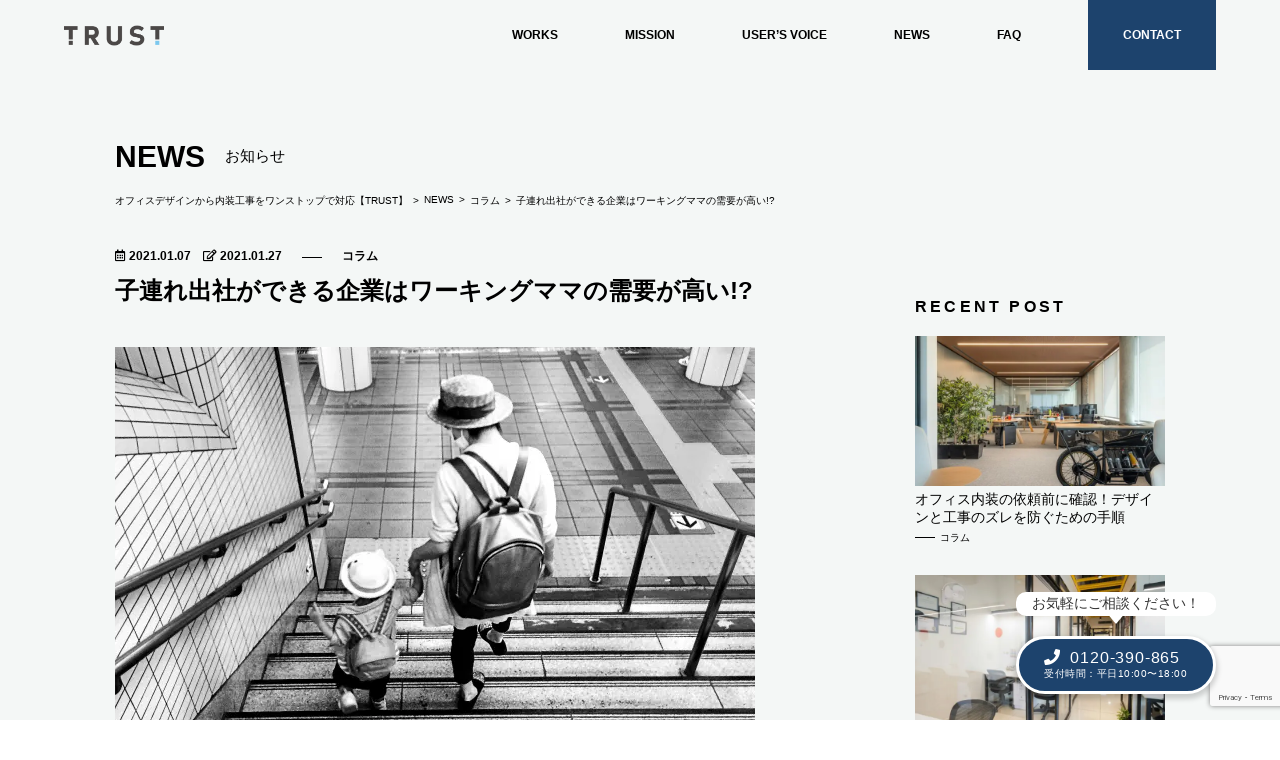

--- FILE ---
content_type: text/html; charset=UTF-8
request_url: https://ideal-office.jp/4267
body_size: 14881
content:
<!doctype html><html><head>  <script>(function(w,d,s,l,i){w[l]=w[l]||[];w[l].push({'gtm.start':
new Date().getTime(),event:'gtm.js'});var f=d.getElementsByTagName(s)[0],
j=d.createElement(s),dl=l!='dataLayer'?'&l='+l:'';j.async=true;j.src=
'https://www.googletagmanager.com/gtm.js?id='+i+dl;f.parentNode.insertBefore(j,f);
})(window,document,'script','dataLayer','GTM-5SBZC89');</script>  <script async src="https://s.yimg.jp/images/listing/tool/cv/ytag.js"></script> <meta charset="UTF-8"><meta name="viewport" content="width=device-width,initial-scale=1, user-scalable=no"><link rel="canonical" href="https://ideal-office.jp"><link rel="icon" href="https://ideal-office.jp/wp-content/uploads/2020/08/office_ico.png"> <script type="application/ld+json">{
"@context":"http://schema.org",
"@type":"NewsArticle",
"datePublished": "2021-01-07T16:49:32+0900",
"dateModified": "2021-01-27T16:51:14+0900",
"headline":"子連れ出社ができる企業はワーキングママの需要が高い!?",
"description":"子連れ出社ができる企業はワーキングママの需要が高い!?",
"url":"https://ideal-office.jp/4267",
"articleBody":"子連れ出社ができる企業はワーキングママの需要が高い!?",
    "mainEntityOfPage":{
    "@type":"WebPage",
    "@id":"https://ideal-office.jp/4267"
    },
    "image":{
    "@type":"ImageObject",
    "url":"https://ideal-office.jp/wp-content/uploads/2021/01/1023687_s-252x180.jpg",
    "width":"640",
    "height":"384"
    },
    "author":{
    "@type":"Person",
    "name":"TRUSTオフィス"
    },
    "publisher":{
    "@type":"Organization",
    "name":"TRUSTオフィス",
        "logo":{
        "@type":"ImageObject",
        "url":"https://ideal-office.jp/wp-content/themes/ideal-office_vo5/img/publisher-logo.png",
        "width":"600",
        "height":"60"
        }
    }
}</script> <title> 子連れ出社ができる企業はワーキングママの需要が高い!? | オフィスデザインから内装工事までワンストップで対応【TRUSTオフィス】</title><meta name="description" content="オフィス新設や移転、リニューアル、縮小に伴うオフィス内装デザインから内装工事まで当社にてワンストップでご対応いたします。オフィスの新設や移転、リニューアルをご検討の方は【TRUSTオフィス】へご相談ください！多数の実績がございますので将来のオフィスイメージにご参考ください。" /><meta property="og:title" content="子連れ出社ができる企業はワーキングママの需要が高い!? | オフィスデザインから内装工事までワンストップで対応【TRUSTオフィス】"><meta property="og:type" content="article"><meta property="og:description" content="&hellip;"><meta property="og:url" content="https://ideal-office.jp/4267"><meta property="og:image" content="https://ideal-office.jp/wp-content/uploads/2021/01/1023687_s.jpg"><meta property="og:site_name" content="オフィスデザインから内装工事までワンストップで対応【TRUSTオフィス】"><meta property="og:locale" content="ja_JP"><meta property="article:publisher" content="https://www.facebook.com/trust.coltd/"><meta property="fb:admins" content="11036946"><meta name="twitter:card" content="summary_large_image"><meta name="twitter:title" content="子連れ出社ができる企業はワーキングママの需要が高い!? | オフィスデザインから内装工事までワンストップで対応【TRUSTオフィス】"><meta name="twitter:description" content="&hellip;"><meta name="twitter:image" content="https://ideal-office.jp/wp-content/uploads/2021/01/1023687_s.jpg"><link rel="stylesheet" type="text/css" href="https://ideal-office.jp/wp-content/cache/autoptimize/css/autoptimize_single_6154100500d4d9a84a18b99cf377bcd6.css"><link rel="stylesheet" href="https://cdnjs.cloudflare.com/ajax/libs/drawer/3.2.2/css/drawer.min.css"><link rel="stylesheet" type="text/css" href="https://ideal-office.jp/wp-content/cache/autoptimize/css/autoptimize_single_80df33af4560ebfd1198d934abd26337.css"><link rel="stylesheet" href="https://use.fontawesome.com/releases/v5.11.2/css/all.css"><link rel="stylesheet" type="text/css" href="//cdn.jsdelivr.net/npm/slick-carousel@1.8.1/slick/slick-theme.css"/><meta name='robots' content='max-image-preview:large' /><link rel='dns-prefetch' href='//www.google.com' /><link rel='dns-prefetch' href='//s.w.org' /> <script type="text/javascript">window._wpemojiSettings = {"baseUrl":"https:\/\/s.w.org\/images\/core\/emoji\/14.0.0\/72x72\/","ext":".png","svgUrl":"https:\/\/s.w.org\/images\/core\/emoji\/14.0.0\/svg\/","svgExt":".svg","source":{"concatemoji":"https:\/\/ideal-office.jp\/wp-includes\/js\/wp-emoji-release.min.js?ver=6.0.11"}};
/*! This file is auto-generated */
!function(e,a,t){var n,r,o,i=a.createElement("canvas"),p=i.getContext&&i.getContext("2d");function s(e,t){var a=String.fromCharCode,e=(p.clearRect(0,0,i.width,i.height),p.fillText(a.apply(this,e),0,0),i.toDataURL());return p.clearRect(0,0,i.width,i.height),p.fillText(a.apply(this,t),0,0),e===i.toDataURL()}function c(e){var t=a.createElement("script");t.src=e,t.defer=t.type="text/javascript",a.getElementsByTagName("head")[0].appendChild(t)}for(o=Array("flag","emoji"),t.supports={everything:!0,everythingExceptFlag:!0},r=0;r<o.length;r++)t.supports[o[r]]=function(e){if(!p||!p.fillText)return!1;switch(p.textBaseline="top",p.font="600 32px Arial",e){case"flag":return s([127987,65039,8205,9895,65039],[127987,65039,8203,9895,65039])?!1:!s([55356,56826,55356,56819],[55356,56826,8203,55356,56819])&&!s([55356,57332,56128,56423,56128,56418,56128,56421,56128,56430,56128,56423,56128,56447],[55356,57332,8203,56128,56423,8203,56128,56418,8203,56128,56421,8203,56128,56430,8203,56128,56423,8203,56128,56447]);case"emoji":return!s([129777,127995,8205,129778,127999],[129777,127995,8203,129778,127999])}return!1}(o[r]),t.supports.everything=t.supports.everything&&t.supports[o[r]],"flag"!==o[r]&&(t.supports.everythingExceptFlag=t.supports.everythingExceptFlag&&t.supports[o[r]]);t.supports.everythingExceptFlag=t.supports.everythingExceptFlag&&!t.supports.flag,t.DOMReady=!1,t.readyCallback=function(){t.DOMReady=!0},t.supports.everything||(n=function(){t.readyCallback()},a.addEventListener?(a.addEventListener("DOMContentLoaded",n,!1),e.addEventListener("load",n,!1)):(e.attachEvent("onload",n),a.attachEvent("onreadystatechange",function(){"complete"===a.readyState&&t.readyCallback()})),(e=t.source||{}).concatemoji?c(e.concatemoji):e.wpemoji&&e.twemoji&&(c(e.twemoji),c(e.wpemoji)))}(window,document,window._wpemojiSettings);</script> <style type="text/css">img.wp-smiley,
img.emoji {
	display: inline !important;
	border: none !important;
	box-shadow: none !important;
	height: 1em !important;
	width: 1em !important;
	margin: 0 0.07em !important;
	vertical-align: -0.1em !important;
	background: none !important;
	padding: 0 !important;
}</style><link rel='stylesheet' id='wp-block-library-css'  href='https://ideal-office.jp/wp-includes/css/dist/block-library/style.min.css?ver=6.0.11' type='text/css' media='all' /><style id='global-styles-inline-css' type='text/css'>body{--wp--preset--color--black: #000000;--wp--preset--color--cyan-bluish-gray: #abb8c3;--wp--preset--color--white: #ffffff;--wp--preset--color--pale-pink: #f78da7;--wp--preset--color--vivid-red: #cf2e2e;--wp--preset--color--luminous-vivid-orange: #ff6900;--wp--preset--color--luminous-vivid-amber: #fcb900;--wp--preset--color--light-green-cyan: #7bdcb5;--wp--preset--color--vivid-green-cyan: #00d084;--wp--preset--color--pale-cyan-blue: #8ed1fc;--wp--preset--color--vivid-cyan-blue: #0693e3;--wp--preset--color--vivid-purple: #9b51e0;--wp--preset--gradient--vivid-cyan-blue-to-vivid-purple: linear-gradient(135deg,rgba(6,147,227,1) 0%,rgb(155,81,224) 100%);--wp--preset--gradient--light-green-cyan-to-vivid-green-cyan: linear-gradient(135deg,rgb(122,220,180) 0%,rgb(0,208,130) 100%);--wp--preset--gradient--luminous-vivid-amber-to-luminous-vivid-orange: linear-gradient(135deg,rgba(252,185,0,1) 0%,rgba(255,105,0,1) 100%);--wp--preset--gradient--luminous-vivid-orange-to-vivid-red: linear-gradient(135deg,rgba(255,105,0,1) 0%,rgb(207,46,46) 100%);--wp--preset--gradient--very-light-gray-to-cyan-bluish-gray: linear-gradient(135deg,rgb(238,238,238) 0%,rgb(169,184,195) 100%);--wp--preset--gradient--cool-to-warm-spectrum: linear-gradient(135deg,rgb(74,234,220) 0%,rgb(151,120,209) 20%,rgb(207,42,186) 40%,rgb(238,44,130) 60%,rgb(251,105,98) 80%,rgb(254,248,76) 100%);--wp--preset--gradient--blush-light-purple: linear-gradient(135deg,rgb(255,206,236) 0%,rgb(152,150,240) 100%);--wp--preset--gradient--blush-bordeaux: linear-gradient(135deg,rgb(254,205,165) 0%,rgb(254,45,45) 50%,rgb(107,0,62) 100%);--wp--preset--gradient--luminous-dusk: linear-gradient(135deg,rgb(255,203,112) 0%,rgb(199,81,192) 50%,rgb(65,88,208) 100%);--wp--preset--gradient--pale-ocean: linear-gradient(135deg,rgb(255,245,203) 0%,rgb(182,227,212) 50%,rgb(51,167,181) 100%);--wp--preset--gradient--electric-grass: linear-gradient(135deg,rgb(202,248,128) 0%,rgb(113,206,126) 100%);--wp--preset--gradient--midnight: linear-gradient(135deg,rgb(2,3,129) 0%,rgb(40,116,252) 100%);--wp--preset--duotone--dark-grayscale: url('#wp-duotone-dark-grayscale');--wp--preset--duotone--grayscale: url('#wp-duotone-grayscale');--wp--preset--duotone--purple-yellow: url('#wp-duotone-purple-yellow');--wp--preset--duotone--blue-red: url('#wp-duotone-blue-red');--wp--preset--duotone--midnight: url('#wp-duotone-midnight');--wp--preset--duotone--magenta-yellow: url('#wp-duotone-magenta-yellow');--wp--preset--duotone--purple-green: url('#wp-duotone-purple-green');--wp--preset--duotone--blue-orange: url('#wp-duotone-blue-orange');--wp--preset--font-size--small: 13px;--wp--preset--font-size--medium: 20px;--wp--preset--font-size--large: 36px;--wp--preset--font-size--x-large: 42px;}.has-black-color{color: var(--wp--preset--color--black) !important;}.has-cyan-bluish-gray-color{color: var(--wp--preset--color--cyan-bluish-gray) !important;}.has-white-color{color: var(--wp--preset--color--white) !important;}.has-pale-pink-color{color: var(--wp--preset--color--pale-pink) !important;}.has-vivid-red-color{color: var(--wp--preset--color--vivid-red) !important;}.has-luminous-vivid-orange-color{color: var(--wp--preset--color--luminous-vivid-orange) !important;}.has-luminous-vivid-amber-color{color: var(--wp--preset--color--luminous-vivid-amber) !important;}.has-light-green-cyan-color{color: var(--wp--preset--color--light-green-cyan) !important;}.has-vivid-green-cyan-color{color: var(--wp--preset--color--vivid-green-cyan) !important;}.has-pale-cyan-blue-color{color: var(--wp--preset--color--pale-cyan-blue) !important;}.has-vivid-cyan-blue-color{color: var(--wp--preset--color--vivid-cyan-blue) !important;}.has-vivid-purple-color{color: var(--wp--preset--color--vivid-purple) !important;}.has-black-background-color{background-color: var(--wp--preset--color--black) !important;}.has-cyan-bluish-gray-background-color{background-color: var(--wp--preset--color--cyan-bluish-gray) !important;}.has-white-background-color{background-color: var(--wp--preset--color--white) !important;}.has-pale-pink-background-color{background-color: var(--wp--preset--color--pale-pink) !important;}.has-vivid-red-background-color{background-color: var(--wp--preset--color--vivid-red) !important;}.has-luminous-vivid-orange-background-color{background-color: var(--wp--preset--color--luminous-vivid-orange) !important;}.has-luminous-vivid-amber-background-color{background-color: var(--wp--preset--color--luminous-vivid-amber) !important;}.has-light-green-cyan-background-color{background-color: var(--wp--preset--color--light-green-cyan) !important;}.has-vivid-green-cyan-background-color{background-color: var(--wp--preset--color--vivid-green-cyan) !important;}.has-pale-cyan-blue-background-color{background-color: var(--wp--preset--color--pale-cyan-blue) !important;}.has-vivid-cyan-blue-background-color{background-color: var(--wp--preset--color--vivid-cyan-blue) !important;}.has-vivid-purple-background-color{background-color: var(--wp--preset--color--vivid-purple) !important;}.has-black-border-color{border-color: var(--wp--preset--color--black) !important;}.has-cyan-bluish-gray-border-color{border-color: var(--wp--preset--color--cyan-bluish-gray) !important;}.has-white-border-color{border-color: var(--wp--preset--color--white) !important;}.has-pale-pink-border-color{border-color: var(--wp--preset--color--pale-pink) !important;}.has-vivid-red-border-color{border-color: var(--wp--preset--color--vivid-red) !important;}.has-luminous-vivid-orange-border-color{border-color: var(--wp--preset--color--luminous-vivid-orange) !important;}.has-luminous-vivid-amber-border-color{border-color: var(--wp--preset--color--luminous-vivid-amber) !important;}.has-light-green-cyan-border-color{border-color: var(--wp--preset--color--light-green-cyan) !important;}.has-vivid-green-cyan-border-color{border-color: var(--wp--preset--color--vivid-green-cyan) !important;}.has-pale-cyan-blue-border-color{border-color: var(--wp--preset--color--pale-cyan-blue) !important;}.has-vivid-cyan-blue-border-color{border-color: var(--wp--preset--color--vivid-cyan-blue) !important;}.has-vivid-purple-border-color{border-color: var(--wp--preset--color--vivid-purple) !important;}.has-vivid-cyan-blue-to-vivid-purple-gradient-background{background: var(--wp--preset--gradient--vivid-cyan-blue-to-vivid-purple) !important;}.has-light-green-cyan-to-vivid-green-cyan-gradient-background{background: var(--wp--preset--gradient--light-green-cyan-to-vivid-green-cyan) !important;}.has-luminous-vivid-amber-to-luminous-vivid-orange-gradient-background{background: var(--wp--preset--gradient--luminous-vivid-amber-to-luminous-vivid-orange) !important;}.has-luminous-vivid-orange-to-vivid-red-gradient-background{background: var(--wp--preset--gradient--luminous-vivid-orange-to-vivid-red) !important;}.has-very-light-gray-to-cyan-bluish-gray-gradient-background{background: var(--wp--preset--gradient--very-light-gray-to-cyan-bluish-gray) !important;}.has-cool-to-warm-spectrum-gradient-background{background: var(--wp--preset--gradient--cool-to-warm-spectrum) !important;}.has-blush-light-purple-gradient-background{background: var(--wp--preset--gradient--blush-light-purple) !important;}.has-blush-bordeaux-gradient-background{background: var(--wp--preset--gradient--blush-bordeaux) !important;}.has-luminous-dusk-gradient-background{background: var(--wp--preset--gradient--luminous-dusk) !important;}.has-pale-ocean-gradient-background{background: var(--wp--preset--gradient--pale-ocean) !important;}.has-electric-grass-gradient-background{background: var(--wp--preset--gradient--electric-grass) !important;}.has-midnight-gradient-background{background: var(--wp--preset--gradient--midnight) !important;}.has-small-font-size{font-size: var(--wp--preset--font-size--small) !important;}.has-medium-font-size{font-size: var(--wp--preset--font-size--medium) !important;}.has-large-font-size{font-size: var(--wp--preset--font-size--large) !important;}.has-x-large-font-size{font-size: var(--wp--preset--font-size--x-large) !important;}</style><link rel='stylesheet' id='contact-form-7-css'  href='https://ideal-office.jp/wp-content/cache/autoptimize/css/autoptimize_single_29708ee94f601b1c870d28ef779d20c9.css?ver=5.6.1' type='text/css' media='all' /><link rel="https://api.w.org/" href="https://ideal-office.jp/wp-json/" /><link rel="alternate" type="application/json" href="https://ideal-office.jp/wp-json/wp/v2/posts/4267" /><link rel="EditURI" type="application/rsd+xml" title="RSD" href="https://ideal-office.jp/xmlrpc.php?rsd" /><link rel="wlwmanifest" type="application/wlwmanifest+xml" href="https://ideal-office.jp/wp-includes/wlwmanifest.xml" /><meta name="generator" content="WordPress 6.0.11" /><link rel="canonical" href="https://ideal-office.jp/4267" /><link rel='shortlink' href='https://ideal-office.jp/?p=4267' /><link rel="alternate" type="application/json+oembed" href="https://ideal-office.jp/wp-json/oembed/1.0/embed?url=https%3A%2F%2Fideal-office.jp%2F4267" /><link rel="alternate" type="text/xml+oembed" href="https://ideal-office.jp/wp-json/oembed/1.0/embed?url=https%3A%2F%2Fideal-office.jp%2F4267&#038;format=xml" /><style type="text/css">.no-js .native-lazyload-js-fallback {
	display: none;
}</style></head><body class="drawer drawer--right"> <noscript><iframe src="https://www.googletagmanager.com/ns.html?id=GTM-5SBZC89"
height="0" width="0" style="display:none;visibility:hidden"></iframe></noscript><header> <button type="button" class="sp drawer-toggle drawer-hamburger"> <span class="sr-only">toggle navigation</span> <span class="drawer-hamburger-icon"></span> </button> <a href="/"><img src="https://ideal-office.jp/wp-content/themes/ideal-office_vo5/images/include/logo_trust.png" alt="ロゴ"></a><nav class="drawer-nav"><ul class="drawer-menu"><li><a href="/works">WORKS</a></li><li><a href="/mission">MISSION</a></li><li><a href="/#user">USER’S VOICE</a></li><li><a href="/news">NEWS</a></li><li><a href="/faq">FAQ</a></li><li><a href="/contact">CONTACT</a></li></ul></nav></header><div id="fixed_cv_btn"><p>お気軽にご相談ください！</p> <a href="tel:0120390865"> <i class="fas fa-phone"></i><span>0120-390-865</span> <span>受付時間：平日10:00〜18:00</span> </a></div><div class="top-area" id=""><h1>NEWS<span>お知らせ</span></h1><ul class="bcn" itemscope itemtype="http://schema.org/BreadcrumbList"><li itemprop="itemListElement" itemscope itemtype="http://schema.org/ListItem"><a href="https://ideal-office.jp" itemprop="item" ><span itemprop="name">オフィスデザインから内装工事をワンストップで対応【TRUST】</span></a><meta itemprop="position" content="1" /></li><li itemprop="itemListElement" itemscope itemtype="http://schema.org/ListItem"><a href="/news" itemprop="item"><span itemprop="name">NEWS</span></a><meta itemprop="position" content="2" /></li><li itemprop="itemListElement" itemscope itemtype="http://schema.org/ListItem"><a href="https://ideal-office.jp/category/column" itemprop="item"><span itemprop="name">コラム</span></a><meta itemprop="position" content="3" /></li><li itemprop="itemListElement" itemscope itemtype="http://schema.org/ListItem"><a itemprop="item" href="/news"><span itemprop="name">子連れ出社ができる企業はワーキングママの需要が高い!?</span></a><meta itemprop="position" content="4" /></li></ul></div><article id="single"><section class="top-contents"><p class="datecat"><i class="far fa-calendar-alt"></i> 2021.01.07　<i class="far fa-edit"></i> 2021.01.27<a href="https://ideal-office.jp/category/column" rel="category tag">コラム</a></p><h1>子連れ出社ができる企業はワーキングママの需要が高い!?</h1></section><aside id="sidebar"><p class="aside-ttl">RECENT POST</p><div class="post"> <a class="no_ba" href="https://ideal-office.jp/14007"><div><img width="640" height="384" src="https://ideal-office.jp/wp-content/plugins/native-lazyload/assets/images/placeholder.svg" class="attachment-post-thumbnail size-post-thumbnail wp-post-image native-lazyload-js-fallback" alt="" loading="lazy" data-src="https://ideal-office.jp/wp-content/uploads/2025/12/phc-software-7G6J0eXlmX0-unsplash-640x384.jpg" /></div> </a><p>オフィス内装の依頼前に確認！デザインと工事のズレを防ぐための手順</p> <a>コラム</a></div><div class="post"> <a class="no_ba" href="https://ideal-office.jp/13990"><div><img width="640" height="384" src="https://ideal-office.jp/wp-content/plugins/native-lazyload/assets/images/placeholder.svg" class="attachment-post-thumbnail size-post-thumbnail wp-post-image native-lazyload-js-fallback" alt="" loading="lazy" data-src="https://ideal-office.jp/wp-content/uploads/2025/12/exospace-hyderabad-BGFr5hueWVY-unsplash-640x384.jpg" /></div> </a><p>オフィスの集中スペース設計で実現する｜社員の満足度と生産性を高める方法</p> <a>コラム</a></div><div class="post"> <a class="no_ba" href="https://ideal-office.jp/13983"><div></div> </a><p>ハイブリッドワーク時代に適したコラボレーションスペースの設計方法｜Web会議と対面交流を両立させるポイント</p> <a>コラム</a></div><div class="post"> <a class="no_ba" href="https://ideal-office.jp/13974"><div><img width="640" height="384" src="https://ideal-office.jp/wp-content/plugins/native-lazyload/assets/images/placeholder.svg" class="attachment-post-thumbnail size-post-thumbnail wp-post-image native-lazyload-js-fallback" alt="" loading="lazy" data-src="https://ideal-office.jp/wp-content/uploads/2025/12/coworking-macherzentrum-toggenburg-ULjIitV92c8-unsplash-640x384.jpg" /></div> </a><p>生産性向上を実現するオフィス設計とは？空間活用7つのポイント</p> <a>コラム</a></div><div class="post"> <a class="no_ba" href="https://ideal-office.jp/13959"><div><img width="640" height="384" src="https://ideal-office.jp/wp-content/plugins/native-lazyload/assets/images/placeholder.svg" class="attachment-post-thumbnail size-post-thumbnail wp-post-image native-lazyload-js-fallback" alt="" loading="lazy" data-src="https://ideal-office.jp/wp-content/uploads/2025/12/tecnic-bioprocess-solutions-EyRIpXtcCEU-unsplash-640x384.jpg" /></div> </a><p>リモートワーク時代に対応した最適なオフィスレイアウトの作り方</p> <a>コラム</a></div><dl><dt>CATEGORY</dt><dd><a href="https://ideal-office.jp/category/office-management">オフィス経営</a></dd><dd><a href="https://ideal-office.jp/category/office-opening">オフィス新設・開設</a></dd><dd><a href="https://ideal-office.jp/category/interior_construction">オフィス内装工事</a></dd><dd><a href="https://ideal-office.jp/category/renewal">オフィスリニューアル</a></dd><dd><a href="https://ideal-office.jp/category/%e3%82%aa%e3%83%95%e3%82%a3%e3%82%b9%e7%a7%bb%e8%bb%a2">オフィス移転</a></dd><dd><a href="https://ideal-office.jp/category/officedesign">オフィスデザイン</a></dd><dd><a href="https://ideal-office.jp/category/interview">インタビュー</a></dd><dd><a href="https://ideal-office.jp/category/column">コラム</a></dd><dd><a href="https://ideal-office.jp/category/news">ニュース</a></dd></dl><div class="side_wrapper"><section class="bn" id="sidebar_bn_a"> <a href="https://workbooth.trust-line.co.jp/" target="_blank" id="side_bn_a1"> <img class="hide_sp" src="https://ideal-office.jp/wp-content/uploads/2020/12/34b0e5f9dc57a4984f80c8e3bffe81f2.png" alt="ワークブース販売"> <img class="hide_pc" src="https://ideal-office.jp/wp-content/uploads/2020/12/34b0e5f9dc57a4984f80c8e3bffe81f2.png" alt="ワークブース販売"> </a></section></div></aside><section class="main-contents"> <img width="640" height="457" src="https://ideal-office.jp/wp-content/plugins/native-lazyload/assets/images/placeholder.svg" class="attachment-full size-full wp-post-image native-lazyload-js-fallback" alt="子連れ出社ができる企業はワーキングママの需要が高い!?" loading="lazy" data-src="https://ideal-office.jp/wp-content/uploads/2021/01/1023687_s.jpg" data-srcset="https://ideal-office.jp/wp-content/uploads/2021/01/1023687_s.jpg 640w, https://ideal-office.jp/wp-content/uploads/2021/01/1023687_s-252x180.jpg 252w" data-sizes="(max-width: 640px) 100vw, 640px" /><p>「子連れ出社ができる企業って実際需要あるの?」というお客様への記事です。<br> <br> 当記事では、<b>子連れ出社を求めているワーキングママの悩み</b>についてお伝えしていきます。<br> <br> 働き方が多様化している中、ワーキングママとなった社員に何ができるか。<br> ワーキングママの中でも、特に小さいお子さんを育てているママたちの”働く”に対する悩みは付きません。<br> <br> 「ママを含め、社員ひとり一人が自分らしく働ける環境を作りたい」と、お考えのお客様への記事になります。</p><div id="news_toc"><p>目次</p><ol><li class="h2"><a href="#hl3a">【大前提】”子連れ出社”か”育休”かの選択肢は社員にある</a></li><li class="h2"><a href="#hl4a">子連れ出社がしやすい環境とは</a></li><li class="h3"><a href="#hl5b">子連れ出社×環境①子どものためのスペース</a></li><li class="h3"><a href="#hl6b">子連れ出社×環境②他社員たちの理解、共有</a></li><li class="h3"><a href="#hl7b">子連れ出社×環境③時差式出勤</a></li><li class="h2"><a href="#hl8a">なぜワーキングママは”子連れ出社”を希望するのか</a></li><li class="h3"><a href="#hl9b">子連れ出社にしたい理由①保育園に入れない</a></li><li class="h3"><a href="#hl10b">子連れ出社にしたい理由②夏休みなどの長期休暇には利用したい</a></li><li class="h2"><a href="#hl11a">これらの悩みを解決できる企業は需要が高い</a></li><li class="h2"><a href="#hl12a">子連れ出社は選択肢の一つとして導入するべき</a></li></ol></div><h2 class="contents_ttl" id="hl3a">【大前提】”子連れ出社”か”育休”かの選択肢は社員にある</h2><img src="https://ideal-office.jp/wp-content/uploads/2021/01/2378773_s.jpg" alt="【大前提】”子連れ出社”か”育休”かの選択肢は社員にある"><p>大前提として「子どもを連れてきても良いから産休明けたら出社してね」と、社員に出勤を促すべきではありません。<br /> <br /> 「産後すぐに働かなければいけない」という事情がなければ「育休ではなく子連れ出勤を」と圧力をかけないようにしましょう。<br /> <br /> あくまで「社員が自分で「子連れ出社をしたい」と志願したら応えよう」という姿勢が企業には必要です。<br /> <br /> なぜなら、子どもの年齢やライフスタイルによっては、ママたちにとって『子連れ出勤』のハードルが高いからです。<br /> <br /> 子連れ出勤を導入するのであれは、社員の意思を尊重しつつ<br /> ・0歳～2歳児を育てる社員への育休の代わり、臨時的な処置<br /> ・休園、休校などで子どもを家に置いていけない社員への臨時的な処置<br /> <br /> として取り入れることが現実的です。</p><h2 class="contents_ttl" id="hl4a">子連れ出社がしやすい環境とは</h2><img src="https://ideal-office.jp/wp-content/uploads/2021/01/1868385_s.jpg" alt="子連れ出社がしやすい環境とは"><p>子連れ出社を受け入れるようにしたいのであれば、まず『子連れ出社がしやすいオフィス環境』であることが第一です。<br /> <br /> 具体的には以下のような環境が整っていると良いでしょう。<br /> <br /> ・子どものためのスペース設置<br /> ・他社員たちの理解、共有<br /> ・時差式出勤<br /> <br /> それぞれお伝えいたします。</p><h3 class="contents_ttl2" id="hl5b">子連れ出社×環境①子どものためのスペース</h3><p>オフィスのミーテイングルームくらいの大きさで充分なので、お子さんが過ごせるスペースを確保しておきましょう。<br /> <br /> ポイントは次の通りです。<br /> ・授乳がしやすい<br /> ・オムツの交換がしやすい<br /> ・ハイハイしても危険ではない<br /> <br /> 具体的には以下の様な環境にしましょう。<br /> ・土足禁止であること<br /> ・可能な限り明るい環境であること<br /> ・クッション性のあるジョイントマットなどを敷くこと<br /> ・静かに授乳できる環境であること（プライバシー確保）<br /> <br /> お子さんにとっては、オフィスは家庭の延長線です。<br /> お子さんが過ごしやすくもママがお世話しやすい環境にすることが第一です。</p><h3 class="contents_ttl2" id="hl6b">子連れ出社×環境②他社員たちの理解、共有</h3><img src="https://ideal-office.jp/wp-content/uploads/2021/01/4187559_s-1.jpg" alt="子連れ出社×環境②他社員たちの理解、共有"><p>2つ目は、他の社員たちの理解があること、きちんと共有されていること、です。<br /> <br /> 子連れ出社に対して、経営側にしか理解が無ければ「いつのまにか周りが不満そう…」と最悪な環境に成りかねません。<br /> <br /> 子連れ出勤をすれば、<br /> ・子どもの泣き声がオフィスに響き渡る<br /> ・オムツ替えの時のニオイや音が気になる<br /> ・いつのまにかオフィスの備品でイタズラしている<br /> ・寝ている子どもを抱えながらミーティングに参加する<br /> <br /> など、オフィスの中でお子さんの存在感が大きくなります。<br /> はじめこそ「カワイイ～」と温かく見守ってくれていた社員も、不満を募らせてしまう…<br /> <br /> そんな環境で子連れ出勤が続けられるのか、ママたちにとって重くのしかかってしまいますね。<br /> <br /> そうならないためにも「子連れ出社を受け入れようか」と思った経営側と「子連れ出社をしよう」と決めた社員と両方から、仲間たちに相談していくのがベストです。</p><h3 class="contents_ttl2" id="hl7b">子連れ出社×環境③時差式出勤</h3><p>3つ目は、時差式出勤ができるようフレキシブルな対応ができるようにすること、です。<br /> <br /> 子連れ出社を取り入れるのであれば、できるだけラッシュ時の通勤を避けるよう調整しましょう。<br /> <br /> お子さんを連れての満員電車は、ママにとってもお子さんにとっても大変でしかありません。<br /> <br /> ラッシュ時を避けるよう、出勤時間を調整できるようにしましょう。<br /></p><h2 class="contents_ttl" id="hl8a">なぜワーキングママは”子連れ出社”を希望するのか</h2><img src="https://ideal-office.jp/wp-content/uploads/2021/01/4379102_s.jpg" alt="なぜワーキングママは”子連れ出社”を希望するのか"><p>どうしてワーキングママは子連れ出社を選ぶのか。<br /> <br /> その主な理由は次が挙げられます。<br /> <br /> ①保育園に入れなかった<br /> ②夏休みなどの長期休暇のための手段<br /> <br /> それぞれ詳しくお伝えしていきます。<br /></p><h3 class="contents_ttl2" id="hl9b">子連れ出社にしたい理由①保育園に入れない</h3><p>1つ目は、いわゆる”保活”が上手くいかなかった時に、子連れ出社を選択するケース。<br /> <br /> 「働きたいのに保育園に入れないから辞めるしかない」<br /> 「子どもを見てくれる人が近くにいない」<br /> 「これ以上育児休業を延ばせない」<br /> <br /> という状況のママにとっては、子連れ出社が非常に有難い制度になります。<br /> 働けることで、収入面の不安から解放されますしね。</p><h3 class="contents_ttl2" id="hl10b">子連れ出社にしたい理由②夏休みなどの長期休暇には利用したい</h3><img src="https://ideal-office.jp/wp-content/uploads/2021/01/3223779_s.jpg" alt="子連れ出社にしたい理由②夏休みなどの長期休暇には利用したい"><p>2つ目は、幼稚園児や小学生低学年の場合、夏休みなどの長期休暇に、子連れ出社を選択するケース。<br /> <br /> 夏休みなどの長期休暇に入ると、基本的には幼稚園、小学校では預けられません。<br /> 学童などの託児サービスを利用できる確証はありません。<br /> <br /> ・子どもを見る人がいない…<br /> ・有給休暇にも限りがある…<br /> ・長期間もの間、親や親戚を頼れない<br /> ・シッターを探すのも手間、高額になるケースもある<br /> <br /> このような状況にあるママにとっては”子連れ出社”選べれば気持ちも楽になります。</p><h2 class="contents_ttl" id="hl11a">これらの悩みを解決できる企業は需要が高い</h2><img src="https://ideal-office.jp/wp-content/uploads/2021/01/2752633_s.jpg" alt="これらの悩みを解決できる企業は需要が高い"><p>これからの企業は「社員の働き方を尊重する姿勢を見せられるか」が求められます。<br /> <br /> ママになった社員が、子どもを連れて出社できるようにするのも一つの案です。<br /> <br /> テレワークやリモートワークも”働き方”の一つです。<br /> 働き方が多様化してきているからこそ『子連れ出社』という選択肢もあって良いのではないでしょうか。<br /> <br /> ママたちの”働き方”に対する悩みを解消できる企業は、それだけで魅力的な企業に感じられますよね。<br /> <br /> また、子連れ出社に対してSNSでは賛否両論がるのは事実です。<br /> <br /> ・子どもが苦手な人もいる<br /> ・子どもにとって良いことなのか<br /> ・不妊治療している社員への配慮は?<br /> ・どうしても職場に迷惑がかかってしまう<br /> ・ママと一緒にいるのに充分に構えなくて寂しい思いをさせるのではないか<br /> <br /> などの意見もあります。<br /> 子連れ出社を取り入れるのであれば、これらの意見を無視するのではなく、<br /> <br /> ・どうしたら理解されるか<br /> ・どうしたら受け入れてくれるか<br /> ・どうしたらママも他の社員たちも良い状況になれるか<br /> <br /> を、社員皆で共有、提案していくことが重要です。</p><h2 class="contents_ttl" id="hl12a">子連れ出社は選択肢の一つとして導入するべき</h2><img src="https://ideal-office.jp/wp-content/uploads/2021/01/2109939_s.jpg" alt="子連れ出社は選択肢の一つとして導入するべき"><p>働き方の一つとして、子連れ出社を検討中のお客様へ『子連れ出社は企業にとって需要があるのか』についてお伝えしてきました。<br /> <br /> 子どもの出産を期に多くのママたちは、一度でも”働き方”について悩む時があります。<br /> <br /> 子連れ出社は、パッと聞いただけですと一見良い印象を持たれます。<br /> が、実際は「やってみたけど大変でしかなかった」「仕事どころではなかった」などのママの意見もあるのです。<br /> <br /> せっかく子連れ出社を導入したのに、マイナスな印象になってしまっては元も子もありません。<br /> <br /> 「子連れ出社しない方がよかった…」<br /> なんてことにならないよう、環境作り、周囲の理解、共有は欠かせないものだと理解しましょう。<br /> <br /> 『子連れ出社』がある企業は、それだけで「社員一人一人を尊重している」というプラスの印象を与えます。<br /> 働き方の一つ、選択肢の一つとして、前向きに検討してみましょう。<br /> <br /> 一方で、テレワークやオンラインを活用した今のワークスタイルも、作業効率を上げています。<br /> 社員一人ひとりの作業効率を上げるためにも、企業としての環境作りがより一層求められるようになるでしょう。<br /> <br /> そのような中でも、特に集中ワークブースは、コロナウィルスの感染防止対策の一貫として誕生したものの、コロナが収束した後も需要が高まっていくと考えらます。<br /> <br /> 理由は、今成り立っているこの”新しい働き方”を、以前のような”元の働き方”に戻すとは考えにくいからです。<br /> <br /> 「集中ワークブースについてもっと知りたい」<br /> 「他にどんな見本があるか気になる」<br /> <br /> という方は、下記より詳しい内容をご覧頂けます。<br /> ＞＞<a href="https://workbooth.trust-line.co.jp/" rel="noopener" target="_blank">『集中ワークブース』を詳しく見てみる</a></p></section><section class="link-contents"> <a class="more_btn" href="/contact">お仕事のご依頼・ご相談はこちら</a><div><dl><dt>CATEGORY</dt><dd><a href="https://ideal-office.jp/category/column" rel="category tag">コラム</a></dd></dl><dl><dt>TAG</dt><dd></dd></dl></div></section></article><div class="link-list-area"><div class="ttl_area"><div class="ttl_inner"><p class="ttl">RELATED NEWS</p><p class="cap">関連するお知らせ</p></div></div><div class="contents-list"><div class="news_item"> <a class="no-ba" href="https://ideal-office.jp/14007"><div><img width="640" height="384" src="https://ideal-office.jp/wp-content/plugins/native-lazyload/assets/images/placeholder.svg" class="attachment-post-thumbnail size-post-thumbnail wp-post-image native-lazyload-js-fallback" alt="" loading="lazy" data-src="https://ideal-office.jp/wp-content/uploads/2025/12/phc-software-7G6J0eXlmX0-unsplash-640x384.jpg" /></div><p class="news_txt">オフィス内装の依頼前に確認！デザインと工事のズレを防ぐための手順</p> </a> <a class="news_term" href="https://ideal-office.jp/category/column">コラム</a></div><div class="news_item"> <a class="no-ba" href="https://ideal-office.jp/13990"><div><img width="640" height="384" src="https://ideal-office.jp/wp-content/plugins/native-lazyload/assets/images/placeholder.svg" class="attachment-post-thumbnail size-post-thumbnail wp-post-image native-lazyload-js-fallback" alt="" loading="lazy" data-src="https://ideal-office.jp/wp-content/uploads/2025/12/exospace-hyderabad-BGFr5hueWVY-unsplash-640x384.jpg" /></div><p class="news_txt">オフィスの集中スペース設計で実現する｜社員の満足度と生産性を高める方法</p> </a> <a class="news_term" href="https://ideal-office.jp/category/column">コラム</a></div><div class="news_item"> <a class="no-ba" href="https://ideal-office.jp/13983"><div></div><p class="news_txt">ハイブリッドワーク時代に適したコラボレーションスペースの設計方法｜Web会議と対面交流を両立させるポイント</p> </a> <a class="news_term" href="https://ideal-office.jp/category/column">コラム</a></div></div></div><footer><div class="contact_ttl"><img src="https://ideal-office.jp/wp-content/themes/ideal-office_vo5/images/include/CONTACT.png" alt="contact"><p>オフィスデザインの力で経営課題を解決し、その先の企業の成長に繋げます。<br>また、オフィス移転・新設のすべてをワンストップでお手伝いすることで「費用」「時間」「労力」の大幅な削減が可能です。<br>どんなご質問・ご相談でも、お気軽にお問い合わせください。</p></div><ul class="footerlist_contact"><li><h2>お問い合わせ</h2></li><li class="tel"><span>TEL.</span><a href="tel:0120390865">0120-390-865</a><span>電話受付時間 10:00〜18:00（土日祝日を除く）</span></li><li><a href="/contact">メールでのお問い合わせ</a></li><li><a href="/faq">よくあるご質問</a></li></ul><div class="footer_service"><ul><li> <a href="https://trust-line.co.jp/" rel="noopener" target="_blank"><img src="https://ideal-office.jp/wp-content/themes/ideal-office_vo5/images/include/footer-logo.png" alt="株式会社TRUST −モノづくり通じて皆を笑顔にする企業−">IDEALの運営会社<br>モノづくりを通じて笑顔をつくる企業</a></li><li> <a href="https://ideal-shop.jp/" rel="noopener" target="_blank"><img src="https://ideal-office.jp/wp-content/themes/ideal-office_vo5/images/include/footer-logo-shop.png" alt="店舗デザインや店舗内装工事は【IDEAL-イデアル-】">「やらなければならない事」をワンストップで解決する<br>店舗デザイン・内装工事専門サイト</a></li><li> <a href="https://ideal-renove.jp/" rel="noopener" target="_blank"><img src="https://ideal-office.jp/wp-content/themes/ideal-office_vo5/images/include/footer-logo-renove.png" alt="リノベーションならIDEAL【-イデアル-】">いままでにないワクワクを！<br>「中古購入＋リノベーション」をご提案</a></li></ul></div><ul class="footerlist-link"><li class="dl_li"><dl><dt>WORKS</dt><dd class="works_catdd"><ul><li class="cat-item cat-item-8"><a href="https://ideal-office.jp/works/works_cat/office_change">オフィスリニューアル</a></li><li class="cat-item cat-item-9"><a href="https://ideal-office.jp/works/works_cat/office_new">オフィス新設</a></li><li class="cat-item cat-item-10"><a href="https://ideal-office.jp/works/works_cat/office_move">オフィス移転</a></li></ul></dd></dl></li><li><dl><dt>MISSION</dt><dd><a href="/mission_motivation">モチベーションアップ</a></dd><dd><a href="/mission_recruitment">採用率アップ</a></dd><dd><a href="/mission_communication">コミュニケーション活性化</a></dd></dl><li><dl class="footer_other"><dt>OTHER</dt><dd><a href="/#user">USER’S VOICE</a></dd><dd><a href="/news">NEWS</a></dd><dd><a href="/faq">FAQ</a></dd><dd><a href="/contact">CONTACT</a></dd><dd><a href="/privacy">PRIVACY POLICY</a></dd><dd><a href="https://ideal-shop.jp/news/partner" target="_blank">業務提携</a></dd><dd><a href="https://ideal-shop.jp/partner" target="_blank">協力会社募集</a></dd><dd><a href="https://meet-source.com/co/trust/" target="_blank">スタッフ募集</a></dd></dl></li></ul><ul class="adress"><li><a href="https://trust-line.co.jp/" target="_blank"><img src="https://ideal-office.jp/wp-content/themes/ideal-office_vo5/images/include/footer-logo.png" alt="株式会社TRUST −モノづくり通じて皆を笑顔にする企業−"></a></li><li>【本社】<br>〒206-0042<br>東京都多摩市山王下1-12-12 福満ビル101<br>Tel : 042-373-2222　　<br class="sp">Fax : 042-400-5066</li></ul><p id="last-link"><a href="/">© オフィスデザインから内装工事までワンストップで対応【TRUST Office】</a></p></footer> <script src="https://ajax.googleapis.com/ajax/libs/jquery/1.11.3/jquery.min.js"></script> <script src="https://cdnjs.cloudflare.com/ajax/libs/iScroll/5.1.3/iscroll.min.js"></script> <script src="https://cdnjs.cloudflare.com/ajax/libs/drawer/3.2.2/js/drawer.min.js"></script> <script src="//cdn.jsdelivr.net/npm/slick-carousel@1.8.1/slick/slick.min.js"></script> <script>$(document).ready(function() {
  $('.drawer').drawer();
});</script> <script>function init() {
    var px_change   = 200;
    window.addEventListener('scroll', function(e){
        if ( $(window).scrollTop() > px_change ) {
            $("header").addClass("smaller");
        } else if ( $("header").hasClass("smaller") ) {
            $("header").removeClass("smaller");
        }
    });
}
window.onload = init();</script> <script>$(document).on('ready', function() {
$('.works_slider').slick({
    arrows: false,
    dots: true,
    infinite: true,
    slidesToShow: 3,
    centerMode: true,
    variableWidth: true,
    autoplay: true,
    autoplaySpeed: 3000,
    appendDots:$("#dots"),
responsive: [
   {
 breakpoint: 480,
       settings: {
          slidesToShow: 1,
       }
    }
 ]
});
    
    	if($(window).width()>767){
		var $sidebar = $('#sidebar');//ターゲット
		var $sidebar_top = $sidebar.offset().top;//ターゲットのTOP位置
		var $side_bn = $('#sidebar .side_wrapper');//ドキュメント
		var $side_bn_top = $side_bn.offset().top;//ドキュメントのTOP位置
            var $bn_dl = $('#bn_dl');//ドキュメント
            var $bn_dl_top = $bn_dl.offset().top - 50;//ドキュメントのTOP位置
		$(window).scroll(function() {
			var $scrollTop  = $(window).scrollTop();//ウインドウのスクロール量
			if ($scrollTop > $side_bn_top) {//スクロール量がドキュメントのTOP位置を超えていたら
				$sidebar.addClass('fixed');
			} else {
				$sidebar.removeClass('fixed');
			}
            
			if ($scrollTop > $bn_dl_top) {//スクロール量がドキュメントのTOP位置を超えていたら
				$sidebar.addClass('stop');
                $('#single').css('position','relative');
			} else {
				$sidebar.removeClass('stop');
                $('#single').css('position','');
			}
		});
	}else{
			if ($sidebar.hasClass('fixed')) {$sidebar.removeClass('fixed');}
			if ($sidebar.hasClass('stop')) {$sidebar.removeClass('stop');}
			if ($sidebar.hasClass('stop')) {$sidebar.removeClass('stop');$('#single').css('position','');}
    }
    
});</script> <script defer src="https://ideal-office.jp/wp-content/cache/autoptimize/js/autoptimize_a6f70ddfd8551248afb37ca801fffb6d.js"></script></body></html> <script type="text/javascript">( function() {
	var nativeLazyloadInitialize = function() {
		var lazyElements, script;
		if ( 'loading' in HTMLImageElement.prototype ) {
			lazyElements = [].slice.call( document.querySelectorAll( '.native-lazyload-js-fallback' ) );
			lazyElements.forEach( function( element ) {
				if ( ! element.dataset.src ) {
					return;
				}
				element.src = element.dataset.src;
				delete element.dataset.src;
				if ( element.dataset.srcset ) {
					element.srcset = element.dataset.srcset;
					delete element.dataset.srcset;
				}
				if ( element.dataset.sizes ) {
					element.sizes = element.dataset.sizes;
					delete element.dataset.sizes;
				}
				element.classList.remove( 'native-lazyload-js-fallback' );
			} );
		} else if ( ! document.querySelector( 'script#native-lazyload-fallback' ) ) {
			script = document.createElement( 'script' );
			script.id = 'native-lazyload-fallback';
			script.type = 'text/javascript';
			script.src = 'https://ideal-office.jp/wp-content/plugins/native-lazyload/assets/js/lazyload.js';
			script.defer = true;
			document.body.appendChild( script );
		}
	};
	if ( document.readyState === 'complete' || document.readyState === 'interactive' ) {
		nativeLazyloadInitialize();
	} else {
		window.addEventListener( 'DOMContentLoaded', nativeLazyloadInitialize );
	}
}() );</script> <script type='text/javascript' src='https://ideal-office.jp/wp-includes/js/dist/vendor/regenerator-runtime.min.js?ver=0.13.9' id='regenerator-runtime-js'></script> <script type='text/javascript' src='https://ideal-office.jp/wp-includes/js/dist/vendor/wp-polyfill.min.js?ver=3.15.0' id='wp-polyfill-js'></script> <script type='text/javascript' id='contact-form-7-js-extra'>var wpcf7 = {"api":{"root":"https:\/\/ideal-office.jp\/wp-json\/","namespace":"contact-form-7\/v1"}};</script> <script type='text/javascript' src='https://www.google.com/recaptcha/api.js?render=6LfjreEbAAAAAHXQTe5QPm5vEMVLMfj8HMR0VKDA&#038;ver=3.0' id='google-recaptcha-js'></script> <script type='text/javascript' id='wpcf7-recaptcha-js-extra'>var wpcf7_recaptcha = {"sitekey":"6LfjreEbAAAAAHXQTe5QPm5vEMVLMfj8HMR0VKDA","actions":{"homepage":"homepage","contactform":"contactform"}};</script>

--- FILE ---
content_type: text/html; charset=utf-8
request_url: https://www.google.com/recaptcha/api2/anchor?ar=1&k=6LfjreEbAAAAAHXQTe5QPm5vEMVLMfj8HMR0VKDA&co=aHR0cHM6Ly9pZGVhbC1vZmZpY2UuanA6NDQz&hl=en&v=PoyoqOPhxBO7pBk68S4YbpHZ&size=invisible&anchor-ms=20000&execute-ms=30000&cb=2zgv4wgqnies
body_size: 48542
content:
<!DOCTYPE HTML><html dir="ltr" lang="en"><head><meta http-equiv="Content-Type" content="text/html; charset=UTF-8">
<meta http-equiv="X-UA-Compatible" content="IE=edge">
<title>reCAPTCHA</title>
<style type="text/css">
/* cyrillic-ext */
@font-face {
  font-family: 'Roboto';
  font-style: normal;
  font-weight: 400;
  font-stretch: 100%;
  src: url(//fonts.gstatic.com/s/roboto/v48/KFO7CnqEu92Fr1ME7kSn66aGLdTylUAMa3GUBHMdazTgWw.woff2) format('woff2');
  unicode-range: U+0460-052F, U+1C80-1C8A, U+20B4, U+2DE0-2DFF, U+A640-A69F, U+FE2E-FE2F;
}
/* cyrillic */
@font-face {
  font-family: 'Roboto';
  font-style: normal;
  font-weight: 400;
  font-stretch: 100%;
  src: url(//fonts.gstatic.com/s/roboto/v48/KFO7CnqEu92Fr1ME7kSn66aGLdTylUAMa3iUBHMdazTgWw.woff2) format('woff2');
  unicode-range: U+0301, U+0400-045F, U+0490-0491, U+04B0-04B1, U+2116;
}
/* greek-ext */
@font-face {
  font-family: 'Roboto';
  font-style: normal;
  font-weight: 400;
  font-stretch: 100%;
  src: url(//fonts.gstatic.com/s/roboto/v48/KFO7CnqEu92Fr1ME7kSn66aGLdTylUAMa3CUBHMdazTgWw.woff2) format('woff2');
  unicode-range: U+1F00-1FFF;
}
/* greek */
@font-face {
  font-family: 'Roboto';
  font-style: normal;
  font-weight: 400;
  font-stretch: 100%;
  src: url(//fonts.gstatic.com/s/roboto/v48/KFO7CnqEu92Fr1ME7kSn66aGLdTylUAMa3-UBHMdazTgWw.woff2) format('woff2');
  unicode-range: U+0370-0377, U+037A-037F, U+0384-038A, U+038C, U+038E-03A1, U+03A3-03FF;
}
/* math */
@font-face {
  font-family: 'Roboto';
  font-style: normal;
  font-weight: 400;
  font-stretch: 100%;
  src: url(//fonts.gstatic.com/s/roboto/v48/KFO7CnqEu92Fr1ME7kSn66aGLdTylUAMawCUBHMdazTgWw.woff2) format('woff2');
  unicode-range: U+0302-0303, U+0305, U+0307-0308, U+0310, U+0312, U+0315, U+031A, U+0326-0327, U+032C, U+032F-0330, U+0332-0333, U+0338, U+033A, U+0346, U+034D, U+0391-03A1, U+03A3-03A9, U+03B1-03C9, U+03D1, U+03D5-03D6, U+03F0-03F1, U+03F4-03F5, U+2016-2017, U+2034-2038, U+203C, U+2040, U+2043, U+2047, U+2050, U+2057, U+205F, U+2070-2071, U+2074-208E, U+2090-209C, U+20D0-20DC, U+20E1, U+20E5-20EF, U+2100-2112, U+2114-2115, U+2117-2121, U+2123-214F, U+2190, U+2192, U+2194-21AE, U+21B0-21E5, U+21F1-21F2, U+21F4-2211, U+2213-2214, U+2216-22FF, U+2308-230B, U+2310, U+2319, U+231C-2321, U+2336-237A, U+237C, U+2395, U+239B-23B7, U+23D0, U+23DC-23E1, U+2474-2475, U+25AF, U+25B3, U+25B7, U+25BD, U+25C1, U+25CA, U+25CC, U+25FB, U+266D-266F, U+27C0-27FF, U+2900-2AFF, U+2B0E-2B11, U+2B30-2B4C, U+2BFE, U+3030, U+FF5B, U+FF5D, U+1D400-1D7FF, U+1EE00-1EEFF;
}
/* symbols */
@font-face {
  font-family: 'Roboto';
  font-style: normal;
  font-weight: 400;
  font-stretch: 100%;
  src: url(//fonts.gstatic.com/s/roboto/v48/KFO7CnqEu92Fr1ME7kSn66aGLdTylUAMaxKUBHMdazTgWw.woff2) format('woff2');
  unicode-range: U+0001-000C, U+000E-001F, U+007F-009F, U+20DD-20E0, U+20E2-20E4, U+2150-218F, U+2190, U+2192, U+2194-2199, U+21AF, U+21E6-21F0, U+21F3, U+2218-2219, U+2299, U+22C4-22C6, U+2300-243F, U+2440-244A, U+2460-24FF, U+25A0-27BF, U+2800-28FF, U+2921-2922, U+2981, U+29BF, U+29EB, U+2B00-2BFF, U+4DC0-4DFF, U+FFF9-FFFB, U+10140-1018E, U+10190-1019C, U+101A0, U+101D0-101FD, U+102E0-102FB, U+10E60-10E7E, U+1D2C0-1D2D3, U+1D2E0-1D37F, U+1F000-1F0FF, U+1F100-1F1AD, U+1F1E6-1F1FF, U+1F30D-1F30F, U+1F315, U+1F31C, U+1F31E, U+1F320-1F32C, U+1F336, U+1F378, U+1F37D, U+1F382, U+1F393-1F39F, U+1F3A7-1F3A8, U+1F3AC-1F3AF, U+1F3C2, U+1F3C4-1F3C6, U+1F3CA-1F3CE, U+1F3D4-1F3E0, U+1F3ED, U+1F3F1-1F3F3, U+1F3F5-1F3F7, U+1F408, U+1F415, U+1F41F, U+1F426, U+1F43F, U+1F441-1F442, U+1F444, U+1F446-1F449, U+1F44C-1F44E, U+1F453, U+1F46A, U+1F47D, U+1F4A3, U+1F4B0, U+1F4B3, U+1F4B9, U+1F4BB, U+1F4BF, U+1F4C8-1F4CB, U+1F4D6, U+1F4DA, U+1F4DF, U+1F4E3-1F4E6, U+1F4EA-1F4ED, U+1F4F7, U+1F4F9-1F4FB, U+1F4FD-1F4FE, U+1F503, U+1F507-1F50B, U+1F50D, U+1F512-1F513, U+1F53E-1F54A, U+1F54F-1F5FA, U+1F610, U+1F650-1F67F, U+1F687, U+1F68D, U+1F691, U+1F694, U+1F698, U+1F6AD, U+1F6B2, U+1F6B9-1F6BA, U+1F6BC, U+1F6C6-1F6CF, U+1F6D3-1F6D7, U+1F6E0-1F6EA, U+1F6F0-1F6F3, U+1F6F7-1F6FC, U+1F700-1F7FF, U+1F800-1F80B, U+1F810-1F847, U+1F850-1F859, U+1F860-1F887, U+1F890-1F8AD, U+1F8B0-1F8BB, U+1F8C0-1F8C1, U+1F900-1F90B, U+1F93B, U+1F946, U+1F984, U+1F996, U+1F9E9, U+1FA00-1FA6F, U+1FA70-1FA7C, U+1FA80-1FA89, U+1FA8F-1FAC6, U+1FACE-1FADC, U+1FADF-1FAE9, U+1FAF0-1FAF8, U+1FB00-1FBFF;
}
/* vietnamese */
@font-face {
  font-family: 'Roboto';
  font-style: normal;
  font-weight: 400;
  font-stretch: 100%;
  src: url(//fonts.gstatic.com/s/roboto/v48/KFO7CnqEu92Fr1ME7kSn66aGLdTylUAMa3OUBHMdazTgWw.woff2) format('woff2');
  unicode-range: U+0102-0103, U+0110-0111, U+0128-0129, U+0168-0169, U+01A0-01A1, U+01AF-01B0, U+0300-0301, U+0303-0304, U+0308-0309, U+0323, U+0329, U+1EA0-1EF9, U+20AB;
}
/* latin-ext */
@font-face {
  font-family: 'Roboto';
  font-style: normal;
  font-weight: 400;
  font-stretch: 100%;
  src: url(//fonts.gstatic.com/s/roboto/v48/KFO7CnqEu92Fr1ME7kSn66aGLdTylUAMa3KUBHMdazTgWw.woff2) format('woff2');
  unicode-range: U+0100-02BA, U+02BD-02C5, U+02C7-02CC, U+02CE-02D7, U+02DD-02FF, U+0304, U+0308, U+0329, U+1D00-1DBF, U+1E00-1E9F, U+1EF2-1EFF, U+2020, U+20A0-20AB, U+20AD-20C0, U+2113, U+2C60-2C7F, U+A720-A7FF;
}
/* latin */
@font-face {
  font-family: 'Roboto';
  font-style: normal;
  font-weight: 400;
  font-stretch: 100%;
  src: url(//fonts.gstatic.com/s/roboto/v48/KFO7CnqEu92Fr1ME7kSn66aGLdTylUAMa3yUBHMdazQ.woff2) format('woff2');
  unicode-range: U+0000-00FF, U+0131, U+0152-0153, U+02BB-02BC, U+02C6, U+02DA, U+02DC, U+0304, U+0308, U+0329, U+2000-206F, U+20AC, U+2122, U+2191, U+2193, U+2212, U+2215, U+FEFF, U+FFFD;
}
/* cyrillic-ext */
@font-face {
  font-family: 'Roboto';
  font-style: normal;
  font-weight: 500;
  font-stretch: 100%;
  src: url(//fonts.gstatic.com/s/roboto/v48/KFO7CnqEu92Fr1ME7kSn66aGLdTylUAMa3GUBHMdazTgWw.woff2) format('woff2');
  unicode-range: U+0460-052F, U+1C80-1C8A, U+20B4, U+2DE0-2DFF, U+A640-A69F, U+FE2E-FE2F;
}
/* cyrillic */
@font-face {
  font-family: 'Roboto';
  font-style: normal;
  font-weight: 500;
  font-stretch: 100%;
  src: url(//fonts.gstatic.com/s/roboto/v48/KFO7CnqEu92Fr1ME7kSn66aGLdTylUAMa3iUBHMdazTgWw.woff2) format('woff2');
  unicode-range: U+0301, U+0400-045F, U+0490-0491, U+04B0-04B1, U+2116;
}
/* greek-ext */
@font-face {
  font-family: 'Roboto';
  font-style: normal;
  font-weight: 500;
  font-stretch: 100%;
  src: url(//fonts.gstatic.com/s/roboto/v48/KFO7CnqEu92Fr1ME7kSn66aGLdTylUAMa3CUBHMdazTgWw.woff2) format('woff2');
  unicode-range: U+1F00-1FFF;
}
/* greek */
@font-face {
  font-family: 'Roboto';
  font-style: normal;
  font-weight: 500;
  font-stretch: 100%;
  src: url(//fonts.gstatic.com/s/roboto/v48/KFO7CnqEu92Fr1ME7kSn66aGLdTylUAMa3-UBHMdazTgWw.woff2) format('woff2');
  unicode-range: U+0370-0377, U+037A-037F, U+0384-038A, U+038C, U+038E-03A1, U+03A3-03FF;
}
/* math */
@font-face {
  font-family: 'Roboto';
  font-style: normal;
  font-weight: 500;
  font-stretch: 100%;
  src: url(//fonts.gstatic.com/s/roboto/v48/KFO7CnqEu92Fr1ME7kSn66aGLdTylUAMawCUBHMdazTgWw.woff2) format('woff2');
  unicode-range: U+0302-0303, U+0305, U+0307-0308, U+0310, U+0312, U+0315, U+031A, U+0326-0327, U+032C, U+032F-0330, U+0332-0333, U+0338, U+033A, U+0346, U+034D, U+0391-03A1, U+03A3-03A9, U+03B1-03C9, U+03D1, U+03D5-03D6, U+03F0-03F1, U+03F4-03F5, U+2016-2017, U+2034-2038, U+203C, U+2040, U+2043, U+2047, U+2050, U+2057, U+205F, U+2070-2071, U+2074-208E, U+2090-209C, U+20D0-20DC, U+20E1, U+20E5-20EF, U+2100-2112, U+2114-2115, U+2117-2121, U+2123-214F, U+2190, U+2192, U+2194-21AE, U+21B0-21E5, U+21F1-21F2, U+21F4-2211, U+2213-2214, U+2216-22FF, U+2308-230B, U+2310, U+2319, U+231C-2321, U+2336-237A, U+237C, U+2395, U+239B-23B7, U+23D0, U+23DC-23E1, U+2474-2475, U+25AF, U+25B3, U+25B7, U+25BD, U+25C1, U+25CA, U+25CC, U+25FB, U+266D-266F, U+27C0-27FF, U+2900-2AFF, U+2B0E-2B11, U+2B30-2B4C, U+2BFE, U+3030, U+FF5B, U+FF5D, U+1D400-1D7FF, U+1EE00-1EEFF;
}
/* symbols */
@font-face {
  font-family: 'Roboto';
  font-style: normal;
  font-weight: 500;
  font-stretch: 100%;
  src: url(//fonts.gstatic.com/s/roboto/v48/KFO7CnqEu92Fr1ME7kSn66aGLdTylUAMaxKUBHMdazTgWw.woff2) format('woff2');
  unicode-range: U+0001-000C, U+000E-001F, U+007F-009F, U+20DD-20E0, U+20E2-20E4, U+2150-218F, U+2190, U+2192, U+2194-2199, U+21AF, U+21E6-21F0, U+21F3, U+2218-2219, U+2299, U+22C4-22C6, U+2300-243F, U+2440-244A, U+2460-24FF, U+25A0-27BF, U+2800-28FF, U+2921-2922, U+2981, U+29BF, U+29EB, U+2B00-2BFF, U+4DC0-4DFF, U+FFF9-FFFB, U+10140-1018E, U+10190-1019C, U+101A0, U+101D0-101FD, U+102E0-102FB, U+10E60-10E7E, U+1D2C0-1D2D3, U+1D2E0-1D37F, U+1F000-1F0FF, U+1F100-1F1AD, U+1F1E6-1F1FF, U+1F30D-1F30F, U+1F315, U+1F31C, U+1F31E, U+1F320-1F32C, U+1F336, U+1F378, U+1F37D, U+1F382, U+1F393-1F39F, U+1F3A7-1F3A8, U+1F3AC-1F3AF, U+1F3C2, U+1F3C4-1F3C6, U+1F3CA-1F3CE, U+1F3D4-1F3E0, U+1F3ED, U+1F3F1-1F3F3, U+1F3F5-1F3F7, U+1F408, U+1F415, U+1F41F, U+1F426, U+1F43F, U+1F441-1F442, U+1F444, U+1F446-1F449, U+1F44C-1F44E, U+1F453, U+1F46A, U+1F47D, U+1F4A3, U+1F4B0, U+1F4B3, U+1F4B9, U+1F4BB, U+1F4BF, U+1F4C8-1F4CB, U+1F4D6, U+1F4DA, U+1F4DF, U+1F4E3-1F4E6, U+1F4EA-1F4ED, U+1F4F7, U+1F4F9-1F4FB, U+1F4FD-1F4FE, U+1F503, U+1F507-1F50B, U+1F50D, U+1F512-1F513, U+1F53E-1F54A, U+1F54F-1F5FA, U+1F610, U+1F650-1F67F, U+1F687, U+1F68D, U+1F691, U+1F694, U+1F698, U+1F6AD, U+1F6B2, U+1F6B9-1F6BA, U+1F6BC, U+1F6C6-1F6CF, U+1F6D3-1F6D7, U+1F6E0-1F6EA, U+1F6F0-1F6F3, U+1F6F7-1F6FC, U+1F700-1F7FF, U+1F800-1F80B, U+1F810-1F847, U+1F850-1F859, U+1F860-1F887, U+1F890-1F8AD, U+1F8B0-1F8BB, U+1F8C0-1F8C1, U+1F900-1F90B, U+1F93B, U+1F946, U+1F984, U+1F996, U+1F9E9, U+1FA00-1FA6F, U+1FA70-1FA7C, U+1FA80-1FA89, U+1FA8F-1FAC6, U+1FACE-1FADC, U+1FADF-1FAE9, U+1FAF0-1FAF8, U+1FB00-1FBFF;
}
/* vietnamese */
@font-face {
  font-family: 'Roboto';
  font-style: normal;
  font-weight: 500;
  font-stretch: 100%;
  src: url(//fonts.gstatic.com/s/roboto/v48/KFO7CnqEu92Fr1ME7kSn66aGLdTylUAMa3OUBHMdazTgWw.woff2) format('woff2');
  unicode-range: U+0102-0103, U+0110-0111, U+0128-0129, U+0168-0169, U+01A0-01A1, U+01AF-01B0, U+0300-0301, U+0303-0304, U+0308-0309, U+0323, U+0329, U+1EA0-1EF9, U+20AB;
}
/* latin-ext */
@font-face {
  font-family: 'Roboto';
  font-style: normal;
  font-weight: 500;
  font-stretch: 100%;
  src: url(//fonts.gstatic.com/s/roboto/v48/KFO7CnqEu92Fr1ME7kSn66aGLdTylUAMa3KUBHMdazTgWw.woff2) format('woff2');
  unicode-range: U+0100-02BA, U+02BD-02C5, U+02C7-02CC, U+02CE-02D7, U+02DD-02FF, U+0304, U+0308, U+0329, U+1D00-1DBF, U+1E00-1E9F, U+1EF2-1EFF, U+2020, U+20A0-20AB, U+20AD-20C0, U+2113, U+2C60-2C7F, U+A720-A7FF;
}
/* latin */
@font-face {
  font-family: 'Roboto';
  font-style: normal;
  font-weight: 500;
  font-stretch: 100%;
  src: url(//fonts.gstatic.com/s/roboto/v48/KFO7CnqEu92Fr1ME7kSn66aGLdTylUAMa3yUBHMdazQ.woff2) format('woff2');
  unicode-range: U+0000-00FF, U+0131, U+0152-0153, U+02BB-02BC, U+02C6, U+02DA, U+02DC, U+0304, U+0308, U+0329, U+2000-206F, U+20AC, U+2122, U+2191, U+2193, U+2212, U+2215, U+FEFF, U+FFFD;
}
/* cyrillic-ext */
@font-face {
  font-family: 'Roboto';
  font-style: normal;
  font-weight: 900;
  font-stretch: 100%;
  src: url(//fonts.gstatic.com/s/roboto/v48/KFO7CnqEu92Fr1ME7kSn66aGLdTylUAMa3GUBHMdazTgWw.woff2) format('woff2');
  unicode-range: U+0460-052F, U+1C80-1C8A, U+20B4, U+2DE0-2DFF, U+A640-A69F, U+FE2E-FE2F;
}
/* cyrillic */
@font-face {
  font-family: 'Roboto';
  font-style: normal;
  font-weight: 900;
  font-stretch: 100%;
  src: url(//fonts.gstatic.com/s/roboto/v48/KFO7CnqEu92Fr1ME7kSn66aGLdTylUAMa3iUBHMdazTgWw.woff2) format('woff2');
  unicode-range: U+0301, U+0400-045F, U+0490-0491, U+04B0-04B1, U+2116;
}
/* greek-ext */
@font-face {
  font-family: 'Roboto';
  font-style: normal;
  font-weight: 900;
  font-stretch: 100%;
  src: url(//fonts.gstatic.com/s/roboto/v48/KFO7CnqEu92Fr1ME7kSn66aGLdTylUAMa3CUBHMdazTgWw.woff2) format('woff2');
  unicode-range: U+1F00-1FFF;
}
/* greek */
@font-face {
  font-family: 'Roboto';
  font-style: normal;
  font-weight: 900;
  font-stretch: 100%;
  src: url(//fonts.gstatic.com/s/roboto/v48/KFO7CnqEu92Fr1ME7kSn66aGLdTylUAMa3-UBHMdazTgWw.woff2) format('woff2');
  unicode-range: U+0370-0377, U+037A-037F, U+0384-038A, U+038C, U+038E-03A1, U+03A3-03FF;
}
/* math */
@font-face {
  font-family: 'Roboto';
  font-style: normal;
  font-weight: 900;
  font-stretch: 100%;
  src: url(//fonts.gstatic.com/s/roboto/v48/KFO7CnqEu92Fr1ME7kSn66aGLdTylUAMawCUBHMdazTgWw.woff2) format('woff2');
  unicode-range: U+0302-0303, U+0305, U+0307-0308, U+0310, U+0312, U+0315, U+031A, U+0326-0327, U+032C, U+032F-0330, U+0332-0333, U+0338, U+033A, U+0346, U+034D, U+0391-03A1, U+03A3-03A9, U+03B1-03C9, U+03D1, U+03D5-03D6, U+03F0-03F1, U+03F4-03F5, U+2016-2017, U+2034-2038, U+203C, U+2040, U+2043, U+2047, U+2050, U+2057, U+205F, U+2070-2071, U+2074-208E, U+2090-209C, U+20D0-20DC, U+20E1, U+20E5-20EF, U+2100-2112, U+2114-2115, U+2117-2121, U+2123-214F, U+2190, U+2192, U+2194-21AE, U+21B0-21E5, U+21F1-21F2, U+21F4-2211, U+2213-2214, U+2216-22FF, U+2308-230B, U+2310, U+2319, U+231C-2321, U+2336-237A, U+237C, U+2395, U+239B-23B7, U+23D0, U+23DC-23E1, U+2474-2475, U+25AF, U+25B3, U+25B7, U+25BD, U+25C1, U+25CA, U+25CC, U+25FB, U+266D-266F, U+27C0-27FF, U+2900-2AFF, U+2B0E-2B11, U+2B30-2B4C, U+2BFE, U+3030, U+FF5B, U+FF5D, U+1D400-1D7FF, U+1EE00-1EEFF;
}
/* symbols */
@font-face {
  font-family: 'Roboto';
  font-style: normal;
  font-weight: 900;
  font-stretch: 100%;
  src: url(//fonts.gstatic.com/s/roboto/v48/KFO7CnqEu92Fr1ME7kSn66aGLdTylUAMaxKUBHMdazTgWw.woff2) format('woff2');
  unicode-range: U+0001-000C, U+000E-001F, U+007F-009F, U+20DD-20E0, U+20E2-20E4, U+2150-218F, U+2190, U+2192, U+2194-2199, U+21AF, U+21E6-21F0, U+21F3, U+2218-2219, U+2299, U+22C4-22C6, U+2300-243F, U+2440-244A, U+2460-24FF, U+25A0-27BF, U+2800-28FF, U+2921-2922, U+2981, U+29BF, U+29EB, U+2B00-2BFF, U+4DC0-4DFF, U+FFF9-FFFB, U+10140-1018E, U+10190-1019C, U+101A0, U+101D0-101FD, U+102E0-102FB, U+10E60-10E7E, U+1D2C0-1D2D3, U+1D2E0-1D37F, U+1F000-1F0FF, U+1F100-1F1AD, U+1F1E6-1F1FF, U+1F30D-1F30F, U+1F315, U+1F31C, U+1F31E, U+1F320-1F32C, U+1F336, U+1F378, U+1F37D, U+1F382, U+1F393-1F39F, U+1F3A7-1F3A8, U+1F3AC-1F3AF, U+1F3C2, U+1F3C4-1F3C6, U+1F3CA-1F3CE, U+1F3D4-1F3E0, U+1F3ED, U+1F3F1-1F3F3, U+1F3F5-1F3F7, U+1F408, U+1F415, U+1F41F, U+1F426, U+1F43F, U+1F441-1F442, U+1F444, U+1F446-1F449, U+1F44C-1F44E, U+1F453, U+1F46A, U+1F47D, U+1F4A3, U+1F4B0, U+1F4B3, U+1F4B9, U+1F4BB, U+1F4BF, U+1F4C8-1F4CB, U+1F4D6, U+1F4DA, U+1F4DF, U+1F4E3-1F4E6, U+1F4EA-1F4ED, U+1F4F7, U+1F4F9-1F4FB, U+1F4FD-1F4FE, U+1F503, U+1F507-1F50B, U+1F50D, U+1F512-1F513, U+1F53E-1F54A, U+1F54F-1F5FA, U+1F610, U+1F650-1F67F, U+1F687, U+1F68D, U+1F691, U+1F694, U+1F698, U+1F6AD, U+1F6B2, U+1F6B9-1F6BA, U+1F6BC, U+1F6C6-1F6CF, U+1F6D3-1F6D7, U+1F6E0-1F6EA, U+1F6F0-1F6F3, U+1F6F7-1F6FC, U+1F700-1F7FF, U+1F800-1F80B, U+1F810-1F847, U+1F850-1F859, U+1F860-1F887, U+1F890-1F8AD, U+1F8B0-1F8BB, U+1F8C0-1F8C1, U+1F900-1F90B, U+1F93B, U+1F946, U+1F984, U+1F996, U+1F9E9, U+1FA00-1FA6F, U+1FA70-1FA7C, U+1FA80-1FA89, U+1FA8F-1FAC6, U+1FACE-1FADC, U+1FADF-1FAE9, U+1FAF0-1FAF8, U+1FB00-1FBFF;
}
/* vietnamese */
@font-face {
  font-family: 'Roboto';
  font-style: normal;
  font-weight: 900;
  font-stretch: 100%;
  src: url(//fonts.gstatic.com/s/roboto/v48/KFO7CnqEu92Fr1ME7kSn66aGLdTylUAMa3OUBHMdazTgWw.woff2) format('woff2');
  unicode-range: U+0102-0103, U+0110-0111, U+0128-0129, U+0168-0169, U+01A0-01A1, U+01AF-01B0, U+0300-0301, U+0303-0304, U+0308-0309, U+0323, U+0329, U+1EA0-1EF9, U+20AB;
}
/* latin-ext */
@font-face {
  font-family: 'Roboto';
  font-style: normal;
  font-weight: 900;
  font-stretch: 100%;
  src: url(//fonts.gstatic.com/s/roboto/v48/KFO7CnqEu92Fr1ME7kSn66aGLdTylUAMa3KUBHMdazTgWw.woff2) format('woff2');
  unicode-range: U+0100-02BA, U+02BD-02C5, U+02C7-02CC, U+02CE-02D7, U+02DD-02FF, U+0304, U+0308, U+0329, U+1D00-1DBF, U+1E00-1E9F, U+1EF2-1EFF, U+2020, U+20A0-20AB, U+20AD-20C0, U+2113, U+2C60-2C7F, U+A720-A7FF;
}
/* latin */
@font-face {
  font-family: 'Roboto';
  font-style: normal;
  font-weight: 900;
  font-stretch: 100%;
  src: url(//fonts.gstatic.com/s/roboto/v48/KFO7CnqEu92Fr1ME7kSn66aGLdTylUAMa3yUBHMdazQ.woff2) format('woff2');
  unicode-range: U+0000-00FF, U+0131, U+0152-0153, U+02BB-02BC, U+02C6, U+02DA, U+02DC, U+0304, U+0308, U+0329, U+2000-206F, U+20AC, U+2122, U+2191, U+2193, U+2212, U+2215, U+FEFF, U+FFFD;
}

</style>
<link rel="stylesheet" type="text/css" href="https://www.gstatic.com/recaptcha/releases/PoyoqOPhxBO7pBk68S4YbpHZ/styles__ltr.css">
<script nonce="6Hi_OiSZTKgGdFJfXYiLuQ" type="text/javascript">window['__recaptcha_api'] = 'https://www.google.com/recaptcha/api2/';</script>
<script type="text/javascript" src="https://www.gstatic.com/recaptcha/releases/PoyoqOPhxBO7pBk68S4YbpHZ/recaptcha__en.js" nonce="6Hi_OiSZTKgGdFJfXYiLuQ">
      
    </script></head>
<body><div id="rc-anchor-alert" class="rc-anchor-alert"></div>
<input type="hidden" id="recaptcha-token" value="[base64]">
<script type="text/javascript" nonce="6Hi_OiSZTKgGdFJfXYiLuQ">
      recaptcha.anchor.Main.init("[\x22ainput\x22,[\x22bgdata\x22,\x22\x22,\[base64]/[base64]/[base64]/ZyhXLGgpOnEoW04sMjEsbF0sVywwKSxoKSxmYWxzZSxmYWxzZSl9Y2F0Y2goayl7RygzNTgsVyk/[base64]/[base64]/[base64]/[base64]/[base64]/[base64]/[base64]/bmV3IEJbT10oRFswXSk6dz09Mj9uZXcgQltPXShEWzBdLERbMV0pOnc9PTM/bmV3IEJbT10oRFswXSxEWzFdLERbMl0pOnc9PTQ/[base64]/[base64]/[base64]/[base64]/[base64]\\u003d\x22,\[base64]\\u003d\\u003d\x22,\x22EBDCohl4cQEGJhFTBQQKwoJCw69qw4oKNMKCFMOgUW/CtAB3IzTCv8OUwpvDjcOfwrt6aMO6OULCr3fDs15NwopmX8OsXg98w6gIwqTDtMOiwohnd1Eyw6UMXXDDn8KgRz8aXEltc0h9RxRnwqF6wq/[base64]/wrs9w6nCv8OKw6wwOyvCj8OYw7HCtA7DgsKdB8Obw4bDp8Ouw4TDksKTw67DjgkhO0k0AcOvYQjDjjDCnnkgQlAdaMOCw5XDr8KpY8K+w4wLE8KVK8KzwqAjwrYffMKBw7gewp7CrH88QXMjwpXCrXzDm8KqJXjCrMK+wqE5wqrCqR/[base64]/bCrDo2IQGsOmbh/DhsOHRsK3SVgzLcOcAMO+w73DmD3DuMOAwqYlw7JVPEp4w5fCsCQOfcOLwr0bwpzCkcKUKWEvw4jDiCJ9wr/DtiJqL1TCt2/[base64]/aHLDqsK7PQRUw71qEsK5acKHFHI5MsOPw7PDoGF0wp1+wqzCpmjCvw3ClCImNUbCqsO6wonCn8KjOW7CtsOPYzQtNXYtw7/CmsKrQ8O+cT7Ck8OcLT9xbBJWw4w/ScKiwqbDgsODwptvdcOvPWZIwrDCuD9ve8KDwprCtmF3ZBhaw5nDvsKPNsOhw7zCkgt7PMODZE7DiX7CpGwvw4UPF8OQcsO4w73CjjzCkVMkQsOow7BRWMOJw5DDjMK6wphLAE8jw5fCpsOicQ5mVHvClw03YsOwR8K0EQx4w4zDhS/DgcK4bcOpUsKTKsOUUMODMMOqwoYTwqtTFijDuFQyHl/DoBPDuAEjwocbDi5TBzFfDSHCvsK/QcO9I8Kdw7zDkS/ClRbCo8Ofwr3Cnm9Uw77CqsONw7EtOsKracO5w6jClgjCjFbDsj0iNMKqSHPDjxM1N8Kaw7NYw55LfMOleC5jwonCswI2PAITwoDDqsKnO2zCgMKKwqXCjcOgw7scCwVSwpPCucKMw5hVOcKRw47Dt8KGNcKLw5rCu8O8wo/CgVQ8FsKZwoIbw5JXPcK4wpfCncOVNxLCp8KScSzCgMK3Cj/ChMK/wq3CgXbDpkXDtMOIwoFhwr/Ck8OuC1rDkTDCk2fDgsOvwqvDkBTDok0+w6AlB8O5X8O6w7/[base64]/[base64]/[base64]/DrMONFzrCssKYSkTDksOOdGPClMOfPC/CsFTDkj7CrUjDi2vCqBcXwpbCisOgc8KHw7IdwopDwpbDv8KJEycKH3Zkwo7DgsKfw7AfwoXCtU7DgwcrXBnCncK3ZEPDosK9KRvDkMKqT0zCgTvDtcOKKDDClh7DiMKzwqxYScO8IXpMw79iwrXCjcKIw4JyJwgdw5fDm8KqBcOmwr/DkcO3w4V4woQVNRxmIwfDo8KBdH3DmcOewovCh2/[base64]/DuDsAbcK8NsOVNz4Xw6B2RCDDvcKaW8KSw6E3WMKOCmXDlBPCssKow5HDgsK1wr1OMsOwC8KLwonDksK+w6B/wo3DtkfDtsKSwocQERVRAQMSwrjCq8KaY8OLWsK0MDXCjTrCoMOZw40jwq4uMcOcVT1hw4bClsKBHnFYWSzCkcORMFzDl1JtTcOmOsKtVwY/wqrDrsOAwpHDjm8FfMOcw4nCnMOWw49Uw5dMw49JwqTDk8OiccOOEcOxw7c6wqoSJcOsC0IgwovCswMuw6/[base64]/DlsOKw4/Cvn3DhsOQwpDCh8OVahAsw63Cu8KbwqzDsGZ9w755b8KFw7BzOcOVwolqwqNYXiBjfF7DoDlYYmlTw4Bhwr3DlsKYwo7CnCVAwpdDwpg4PF0IwoDDk8ORecOMRMO0XcK3bVY0wqFUw7PCj3XDvSTCrWsYI8ODwq5xD8OQwqtswoXDvk7DvlMUwo/Dm8KTw4/CgsOJF8OUwozDl8K3woB8ecK+RzlrwpHChMOJwrDClUgyAH0DBMK1K0LDlcKJZA/DicKpw7PDksK/w5vCi8O5dcO+w6TDnMK4dcKvTsKsw5YVPVfCpXpqasKlw7jClcKbccO/ccO6w4gVCEvCgxfDnz1aBTt8aChZYVoHwo0iw7wswoPCj8K5M8Kxw4zDu1JCLG4BVcKdKAHDqcKGw4LDgcKSdVbCocOwLljDisKrAWzDnidqwoPCoEo/wqzDlgVPPyfDs8O6cVQAaTUiwoLDqkZ9ESIjwrxINsOawq0EVcKqwqADw6w9dsOpwqfDl1InwpHDj2jCpMO0KWzDu8KxZcOEa8KbwojDhcKoJWIsw77CmBNvOcKyw606ajrCkBsVw60SJlhkwqfCi29dw7TDmcKfCMOywoXCrC7DsnAOw5/DgClPczxbBF7DkmJZIsO6RS3DkMOQwocHYgJgwpkdwqBFLkXDt8KhUipaD2Afwo/Cr8KvOwLCl1PDokgxTMOzdsK9wq8wwqXDhMKHw5fCn8Odw5Y4GcKXwppNLMKbw7DCqUbCjMOWwpbCtEVmw7bCqGXCri7Co8OWQibDqGN9w6/CiCgvw4HDvcK0w4fDljHChcOzw4dYw4bDjlfCuMKgAAgjw73DrCvDvMK1P8KUOsOwEU3DqGJrfsOJUcKvIU3CtMO6wpA1JnzDsRkzQ8K+wrLDt8KzB8K8P8O9MsK1w4nCnG/DoQ7Dn8KjbcKrwqZpwoLCmzpQcELDg0/CvHZ7V1QnwqDDo0PCrsOGCz3Cg8KlUcOGScO5fk/Cl8KKwqnDt8K0IzzCjG/DojdJw4vDvMKLwoHCksKFwqQvc0LDrcOhwq03LMOkw5nDozXDu8OewqLDh2VKacOzw5I1IcKYw5PCu35BBUjDokYnw7/DvsK8w7o6cCPCuSR+w5/CnX0UKF3DoFZoVMOMwpplFcKENyRuworCjMKDw5XDuMOOw6rDjXLDs8OPwpbCmFDDssO1w4vCqsOrw6scNDjDgsKSw5XDjMOdPjs8AWLDu8OTw5U8W8Ope8K6w5QTfcKFw7M8wpbCqcOTw4rDgsK6wrXCpnjDkw/[base64]/[base64]/CpcOfMhvDn8ObTsKEM8OfHXXCj8O/w4LDsm41cyHDpcK8ZMO/wqsNaSvDrWxbwrrDvB7CoFXDm8OQa8OwXAHDkyHCok7DkMOjw7LDssOswoDDjHpqwozDi8OGOcOUw7YKRMOkacOow5A9L8OOwr94IMOfw7XCj2tXPxDCjsK1dxN0wrAKw4DCt8OiJMKLwrwEw6TCs8O/[base64]/aTTDgjrDlmfDh8KhVcKEKkTDm8OkByVMWsKne0LCiMKYV8O4R8O/wrdaSlzDj8KPIsOkDcOtwoDCrMKRwr/DtFHDhGw5GsKwa0HCp8O/wqUCw4rDssKGwrvDo1Ncw4Y5w77DtXXDhSVmKCleH8OLw4fDksOmKsKBeMO9RcOTbTtNXh41X8KywqtjcybDssKTwqnCtmcGw5XCh39zAcKaaSzDncKew6zDssOAYQJ/O8ORd3bCkQpow6DCocKscsOzw43DjwvCtjjDsWfDjirCs8O6w7HDlcK4w4ELwo7DsVfDlMKeCF16w59aw5LDpMOyw7vDnsKAwqtNwrHDi8KMF2bClmfCtnN2HsOJWsO8PUNnOQDDn3cBw5ULw7TDqUYEwqAhw7VbWSPDsMKCw5jDgMOsRsK/[base64]/Di/CnS4rWTlXwrnCqXpacA1gZMKNWcKMwr1nwqpsbsKMHz3DiBrDpcKTVW7DmzBnXcKrw4LCrDLDkcKyw78ncCvChsOgwqrDv0I0w5bDt1DDksOIw7LCuADDuE/Dg8KKw4JwAcOsHcK5w7w+TFDCnmkFa8O8wqwbwqbDiSXDrl7DsMOIwqTDukrCj8KHw6DDrcKTY3hXT8Ktw4nCrsO2ZGjDgXvCm8KEWXDDscKnCcO/wrXDtCDCjsOew7/[base64]/DpsKowpovBsOGw4vCgFwqwrgXKTx8wpJBwqjDicORc2saw69rwrLDocK2FcOEw7xmw5RmIcKrwqZkwrnDsBpACEdywoEbw5jDucKlwo/DqGhsw69owpnDrmnDocKawoQwQsKSNhrCojI6dn7Di8OaBsKEw49ZcEPCpyYsdsOrw7HDv8KFw5TCjcKJwp3Ds8OAAjLDocKvVcKiw7XCuhh6UsOWw4jCv8O4wofDuBrDk8K2KyhUVsO/[base64]/DqnJgFUhpw5PCmgQ9TlN+MArCjWNdw4zDkkHCnjDDlsOkwofDnSk/wqxRZ8Krw7TDosKqwqvDsUQjw5t1w73DosKGP0ALw5PDsMOew4fCtyXCl8KfBzxwwoVDb1Ilw4PDhjkkw4xgw5gvXMKzU1s6wrZRLcOFw7UWCcKbwp/DusKHwrcuw4HCk8OrGMKZw57CoMO6YMO8CMOAw4szwoLDhD5SRH/CoikmQDTDl8KZwpLDvMO1wqjCusOcw4DCg0huw6XDq8KWw7XDvB1pNMOUUmYPURXDrjbDihjCtMOuc8OVYUYjAsOJwppzfcKpcMOjwpIUCsKOw4LDlsKlwroCcWk+Vi8jwpnDoicZWcKocF3CjcOkY0/DhGvCg8Kzw7EPw5LDp8Odwoc6e8K/w6FewrDCuEHCqcOVw5YSZ8OaexPDh8OXahhLwqlofmPDlcK1w5PDkcOcwog/esK/OyInw7sDwpZpw4TCnEQ/IsOlw53DucOvw63CiMKbwpXDsls4wrnCkcO1w6d8F8KRwpt4w53DjkLChsKawq7CsHo/w51owovChQzCmsKMwqVAeMOYwrHDmsOkcwzDljpSwrzCm25bc8OPwpUZQHHDicKeU13ClMOhWsK1FsOOOsKeKXbCu8Ofwq7CgMKvwoLCpS5gw7Rhwo5EwpcJEsOzwrUTeWzCpMOBd2XCqx08By8+URLDjMKjw6zCg8ORw6rCgFXDnRVNGR/Dl3t5PcKTw4XDnsOtwr7DpMOuLcOxWSTDtcK8w4oNw5Q4V8KgW8OiSMKpwp9uASdmQMKsYsK/[base64]/bMOQwqvDoAsxw5nDqcKKfsOFw4fDhcKJworDq8OLwr/Dp8KHwo7CozbDskbCm8KSwoN5WcK0wrIpKHTDvRMZfD3Du8OFdMKyYcOSw7DDpxNFdMKTLXXCk8KcWsOnw6tLwr18wo1TYsKbwqBzeMOHFBtCwqxfw5XDvyfDo2szMkHCvU7DnRN9w4M/wqbDlHg1w5XDp8KnwqEFJ03DoHfDg8OBL2XDtsOywrUfE8OFwoHChBAfw7EYw6bDlcKWw5gqw7JYAAnCmi4Aw61VwpzDr8OxI0vCvWsfGEfCmMOQwpggw5vDgATCnsOLwq/CgsKJBQ02w78dw7QwQMOjWsKww77DvsOjwrjCu8KMw6cfLVnCumVCD25Kwrt5KMKCwqR4wqBTwrbDpMKBRMO8LA7Cs0HDgn/CgsO2Rnwew7bChMOHVErDnAIaw7DCnMKkw7rDpHkDwrgmJkXCpMOPwrV2wo1RwrgQwoLChD/[base64]/CoMOvw5BRw7HCrsO8wr7DsMOyQBHDkwPCqBAMWA5QPEPCtcO3dsK7RsKkF8K/OcKwXMKvI8OJw6bCgRgBYsOCajwiwqXCkhnCkMKqwqjDpznCv0gew4wiw5HCi0cBwobCi8K5wrTDtn7DnHXDhBHClVJew5vDgVE3F8KFVz/[base64]/wpXDjT/DigHCksO9w7rCkMK5HMObwovDr1UKwrYOwoNIwrRNfsKGw4JSBRNXLynCkkXCv8OxwqHCggzDhcOMEzrCrMOiw63CqsOtw7TChsK1wpYnwqpNwr5aWR5Sw487wr8PwqHDmXHCrmUSfytowr/Dsz1ow4vDkcOxw4rCphA9O8KZw70kw7DCrsOSPcOeKCLCjDvCtkjCkTE1w75owqHDqBhkYcKtXcK1dMKHw4pEJnxnLAHDqcONHmEzwq3CvFjCtDvCp8OJW8K2w7Nwwp19wql4w7zChzPDmwxWPEI0W3rCmDTDhx/DuGcwH8OVwotHw6bDkH/CrsKZwqHDj8K7Y0vCgMKiwr08wo/CqsKiwrM7Q8KUXsOTwoHCv8OxwrRaw5oRYsKTwo3ChMO6JMK+w7c/NsKVwpE2aQDDqy7Di8OIbMORQsKUwrHDiDAWWsOVTcKvwrNAw79Vw7YQw5ZPKcOhVnTCnBtPw70DAFF4BFvCqMKPwodURcOBw7/[base64]/Cn37Dr8KTfEVxZ8Orw6xFwr7CvWRvRsKXwpw+OwHCq3o4b14MGjvCjMKjwr/[base64]/OsKdw6RVGMOCwoZOw4zCtcK8WsOtwp/Dj09TwrvDsFMvw5xowoPCrjcywoLDg8Ouw7MeHMKqdcOzejPCrxJ/TGJvOMO2ZMKFw5ouDWrDjT3CvXTDmcOlwpfChyIuwpXCqS3CugTCscK4H8O+UcKfwrfDusKuWsKww4DCqMKJBsK0w4gQwp8fAcOGNMKuf8OEw5YzHmfClMO2w6jDihhUK27DlMO2dcO4wqZ6NsKUw6DDrsKfw4HDr8OdwoDCuTnDuMKSRcK3e8K6fsOYwogNPsO6wos/w7Zpw54bSGXDgMKYYsOVDSnDqMOSw7bCh3M7wqc/[base64]/E8Klw7R2CMKFPATCucKEwqJ7MMOiOz7CjsO6wqPCnMKIwozCkwfCq1IaaBQpw6HCqsOvOsKWS2xEMsOCw4Rbw4fDtMO/wpbDssK6wqXDh8KXSnvCul4NwpVtw5/Dh8KqSzfChhNnwoQow7zDkcOqw4jCqUwmwq/CqTkmwrxaGlrCisKDw6XCjsOIIGBKWUAcwqzCusOKE3DDmhN4w4bCpUJCwo7Cp8OZXBXCnDfCvCDCszjCn8O3WcKOwr1dHcKfecKow5QSdMO/[base64]/[base64]/[base64]/JxMXCsO8X2xBwrEuw5/DisO0wpPCrxHChx0Kwp5XNsKLOMOUdsOYwr46w7PDrngjw6law4DCucKww6A6w61Ewq7DlcKERTYrwr9jLcOpcsO/YsKGdCTDiD8yVcOxwonCs8OgwrMHwoMGwqFEwr1uwqM/SVnDjQtKTD/CicKWw44yIMKzwqQUw5jCpCjCtQ96w5fCsMORwqIkw406DMO5wr04IglidsKnXjLDshvCuMOmwqw6wo1ywpDCpVbCoEgfUEw/[base64]/Cq8ONIwvCs8KiDsKkwrzCtlF4UsKjKcO9ScK+DcOHw7vCnlfCi8KmU2VTwrFtAsOtElYZGsKfBsOXw4rDn8Kaw6HCkMK7CcK0GTwBw77CkMKjw6d9w4rDsUDDkcO9w4DCgn/CrzjDklMkw4/CuWR0w7nCk0/DqHB9w7TDvDLDs8KLXlvCtcKkwrIsJcOqIUolRcOCw4tiw4/[base64]/[base64]/CvMOpw5zDscOOOTLDqMKIOSvCm1HClGzCisK/[base64]/[base64]/DscO/OcK/Z8Kwb0LCtkprw7rCqcOWTEvCo17DkRlBw7HDhzRAI8K9N8O3wrXDi3sJwpLDjEvDoGfCuFPDllzCojrDo8OJwowvVcOLIXHDkCbDosO4W8OPD0/[base64]/[base64]/[base64]/Dq1PCscKKPsKRw5EXw47DtMKhw6zDp8KJVmfDoMOBXi3DoMKswoPCucOeUDHCpsOyQsO5wr5zwqrCgMOiXBvComMlRsKxwrjCjDrCoFh5Y1nDhMOyXSLCjlDCp8K0OQ84BUHDtB3CjsONZjfDrEvDh8OdUsOWw5IVwqvDjcO4wrUjw77Dvwgew73CoD7Dtz/CosO+wpwCXCrDqsK/w5fDmkjDtMKtCsKAwrIOEcOuIUPChMKSwrrDkkrDvG5EwpdxTWg/aWwswoUawpLCtF9LAcKbw7x4IMOnw7TDlcOFwpjDi19IwqY0wrAFwqpHEB/DpQA4GsKGworDrgzDnSdDD2zCo8O/S8OHw4TDjVbDsHlRwpwYwqHCmjHDhwPCgcOrA8O+wo44Om/Cu8OXPcKdRsKJWcOccsO0OsKgwr7CoFVGwpBbZhB4wqtNw4NHFEgqHMOQPsOpw5bDuMKTLEnDrQBHZGHDvhbCtQrCq8KEYsKOTHnDnihvRMK3wrLDr8K9w5I3eFtOw5EyViHCoUIwwol/w5FYwqXClFXDnsONwqXDs3/DpU1owqPDpMKfW8OEOGjCpsKFw4sdwpXDuXUTccK3AMO3wrcyw60Awpc5GsKjZhI9wobDh8KQw4TCkX/DssKXwp4Gw4w4N0EnwrgJCDVHWMK1w4XDlAzCnMOTAsO7wqBdwrPDlQBPwp3DsMKiwqRbAcOQS8KKwoZNw53CksKqWMKGcS1Ew6lxwrbCr8OrJcKHwr3CgMO9wpPCrwZbPsKyw61HTCNpwq/CqEnDuCPCjMKPV1nCsjfCqsK4BhVycRReJsKTwrNAwo0nCivDlDVcw4vCg3lWwoDCk2rDqMORcSp5wqgsb2g+w4pDasKrVMOEw4RCP8KXHHvDrw1gMkTClMO6A8K2emw9dhrDmcOXPWTCo1zClibDvm5/w6XDhsONUMKvw5bDh8OnwrTDrWQiwoTCkjTDs3PCiQdkwoclw5zDk8KAwqjDvcODP8KTw5DDgsK6w6HDrV4lbg/DrMOaUcO6woByYkFnw6sRF2HDiMO9w5zChMO6NlzCohjDnUvCmMOlwqtcTyjCgsOyw7Jcw73DqEE7KMKVw6ESDwLDrX9zwpnClsOtAMKmF8Kww4cZdcOOw7HCt8O6w75jXcKfw4jCgw1nXsKMwo/[base64]/DmCLDmVnCikYoMMKZNsKPw7jDi8KSWBLDrcOKXHjDi8OeGcOJUwUwN8O1wpXDr8K9wprCu1LDscOvP8Kiw4jDlMKLR8KsGsKIw6t8NUcLw47DikPCqsKYS0jCiQnCl2QTwpnCtxlnesKOwpjChk/CmD1Kw6oQwqvClWvCuQ/Di1nDjsKXCMO1wpEVccOwCVXDu8Oaw47Dn0UTMcKRwqHCuHTCmCwdCcKVZynDi8KXTljDsRPDh8K5McO7woRgAwnDqjTDoBYUw43ClnHCjMO9wrAgISl/[base64]/DhsKCwp8Na14awrDCunQEBzglwph+XMKJD8OWHFBwasOEIQzDrHbDuDkUWCRLU8OAw57Dukpkw4AIH28EwqF9Jm/[base64]/wofCmsKhUsOxw7Nqwop/[base64]/DqHc7SMKawo8pwpXDlCrCoynDmhvCpsONwprCkMOlbE85bsO+w63DrsO2w7LCk8OrLT/[base64]/DsCnChMK0wqvCpDNuw5TDksKxAsKaacOJQMK/wr3CqkjDrcOpw7BEw4Bvwp3CkCTCuz0tScOLw7nCpMKowowVfMOHwovCt8OtMRrDrgHDlXzDn0xQQEfDg8O2wqpvPXzDo0xqKnIPwqFPw7fCgzh1d8Ojw4B2VMKWYiILw61/YsKXw5tdw6xKDjlLSMOEw6RKIWDCqcKMNMKowrooHcOww5gXeHDCkH/[base64]/Dom7DqsOMWirCnyplwoRrw7TCjMKwAFNxwqgcw7jChyTDplHDplTDhMOdXxzCg0MvJmMLw6lCw7bDmMOrWD5zw50QRX0IQlk/MTrDqsKkwp7Du37DgVdWERtDwqfDg1DDvyTCoMKKH1XDmMO0fl/CjsOeKS8nVS1eKF9OHEbDkR1Wwo1BwoNPMsObXsK5wqjDiQ1QGcKEXX/CtcKLw5DCg8KuwqjCgsOHw4/Dqh7DqsKXHcK1wpNnw5zCqmzDjw7DhVcbw5lKVsKhE3HCnMKSw6ZFfcKEGFvCuDY8w6PDp8OuasKvwqRMKMO/wqBBZcKdw7YGMMOaH8Orent0wrbCs33DnMKKFcOwwpfCvsOew5tbw4PCpDXCh8OQw47DhWjCp8KDw7Biw4rDuE17w6Z7XV/DscK3w77CpykKJsK5TMKLcQMhcR/[base64]/CpRpFwq/CmMKqwq0FNsO8wr/DpjYhwpw8ZnjCkWorwodTMD9TWAzDqS0YIW5owpRsw4ljwqLCvsOXw6/DkF7DrA8rw4fCjWxlbDzCvMKLbzYjwqpKGUjDp8Knwo/[base64]/GkhvwoXCqcOxwrE8fsOVw5nCtCFGWMOJwrUiN8KRwpd+LsOEwrTDl0PCnsOTU8O3LQXDtTwcw4PCoUDDqToJw7ssVAkxUjpTwoVtcCxnw6bDtQNKY8O9T8KhKSBQNj/DisK6wrl+woDDvns7woDCqCpFK8KVT8K4ZVzCtinDncK6BMKPwo3Dj8KFGMKIZsOsBjEqwrB0wpbCuHxsZMO/wqkQwrvCk8KKMw/DjsOKwod4KmLDhBhXwrHDl27DkMO8IsOyUsOGfsOhJz/[base64]/DuMOYSSHDqcOvwqlJw7AWdsOrT2BMSsOFQEFhwqslwrEww4vCksOJwp8tK3hDwqFmacKWwpTCgG9ODxkKw4RLB3jCmMOJwoVKwoYqwqPDhMKyw5cfwpVdwprDhsKcw5XDqU3Dm8KLZylNKkRpwq5wwrhwecOzw7zCkV0eCU/DgcKPwqEewroQb8Ovw5ZTV1jCpS9vw4czwqDClAPDiAUMwp7DuFXCrWLChcO8w459Pz00wq5rP8O8J8KPw6LChEbDoyvCuBnDq8OYw7/DtMKFfsOWK8O/[base64]/d0g+NWfDsSHDrMKCZcKuZ8ODaAs2Vz55wpk7w7vCjMOXFMOhNcKow55TZyFrwq9UCz/DqAkEWgXCsmbCusK7woTCtsKmw4d5d1DDi8K1wrLDq2Muw7oLCMKuwqTDpjPCvnx+McKBwqUDZ3V3NMOqf8OGXTzDmFDCjAgXwo/CilBtwpbDjwhYwobDgip9CCsRCFTCtMK2NBNfVMKCXhogwooLCgYPG0hzGSYdw4PCg8O6wp3DiULCojdDwrRmw7TCpULDosOgwqAXXyY4K8Kew7bCnVQ2w5vCj8KaFXTDmMO0N8KwwoUwwo7DijUIah8INVPCn397F8KOwqwpw65Wwp1pwq/CgcOaw4d4dg0UA8KTw59PdcKcIcOPEwHDlXgEw4/CuXPDhcK5el7DosOBwq7Cm117wrrCq8KdFcOSw7nDoGpZclbCm8KHwr/DpcK/OydRRTwcRcKSwpzCk8KNw63Cm3bDnCXDh8Kbw4nDs2BnXcKXasOVc099fsOXwoUywrE7TUfDv8Ovbh5qKsOpw6HClEVnw780V08xQhPCqUDCocO4w5HDtcO0QwHDrsKnw6TDvMKYCi9sC0/CmMObT37CvFkOwrdGw6RQF3HDoMOxw7BSBU97HMKpw7JsIsKSw6ROHWhHAwzCn3suXcO3woFvwpTCvVvCiMOAwpNFFMK/fVJxI0oqw6HCv8O0RMK9wpLDpxdUFkzDnnBdwpdyw4DDlnh6ektlwqvDug0kWUQ9EcO3FcOSw70bw6TCgSbDnk1jw4rDrTACw5rCgAA6MsOhwrFaw5fDhMOOw4DCnMKxNMOww6vDvVtcw690w6g/GcKrDsODwrwJT8KQwp8xwpJCTcKXw717KRvDtcKNwqECw6AUesKUGcOPwrrCsMOQWw1Rcj3Cny7ClHXDlMKxZcK+wqDCi8KGQwQ3HQ7CshcLCB1tM8KFw44lwrg5bUMyJcOqwqNlQcObwrssQcO4w7w8w6vCgQ/DoQRcM8KHwonCocKQw4zDosO+w4LDksKew4LCo8KZw5QMw6psDMOoTsOOw49bw4DCnAJxC1UUN8OYKjgyQcKoPQbDhQNtcHszwoPCucOOw4/CvsKpRsOqZcOGWXxCwo9awoDChF4ecsKEX33DpXTDhsKKFXTDocKoAMORcCMeM8OjAcO2JCnCgyI+wrgjwrd+TcOAwpbDgsKuwqDCu8KSw6IfwrE5w5LDmGPCg8OmwqHCggTCtcOVwpcVJMKSGS7DkMOCDsKqMcKFwqrCv23DsMK9ccK0PEYtwrHDksK/w4kALsKQw4PDvzbDvMKQecKlw7x8wrfCiMO4wrnCvQFAw5crwonDt8K5Z8KCw5DDvMO9TsO/by98w6dbw4x8wr7Dl2TClsO8KhYFw4zDgcK+T31Iw5fDlcOew7YcwrHDu8OAw6rCjH9HX3bClFQswpHDusKhBw7CtcKJbsKCLMO6wrbCnS9qwpDCvXIrH2/DgcOpUU5ycg1/wqdZw5FaVMKGeMKaaD5COTTDr8KwVDwBwq0Bw4ZEEsOzUH12wr3CsSVSw4vCjXkewpvCqcKQZiNWU08yNBhfwqjDqcO9wrRkwpbDjkLDicKoZ8KpAn/CjMKiPsK2w4XCnxnCgsKJS8KMaEnCnxLDksOqEjfCkgbDrcK3UMOuIkUOcAdWJ3LDkMKww5UuwqB7Pw85w5TCicKJw4TDj8KPw5PCgA0rPMOTHT/DhRRpw57CncKFbsOdwqPDuyTClcKSwrZWQ8K/woHDg8OMSwQISsKkw6XCpnkOaWR6wovDr8KTw4MOdwLCsMKzw4XDvcK3wrbCpgAIw61/w6vDnQ/CrcOfY3V7L24Dw4VPf8K3wop7cG3CscKkwofDjA46HsK1A8KSw54gwqJLFsKUMGLDiHMIb8KQwol7wr07H3tcwrVPdlvCo2/DqcK+w5MQN8KNdhrDgMOKw6jDoB3CkcOpwoXCgsOPYMKiO2/CqMO8w53CqEJab2XDkTPDox/DkcOlK2FJAsKMMMKTa1IqHWwywrB8OhbCgTcqJHJjL8Ocfw3CkMOowrPDqwY7EMO+ZyrCpRrDtMKXCV5Yw5pFO37Cv0Qrw53DqjrDtcKVcz/[base64]/DgmbCq3/[base64]/[base64]/DnR0GwotqekwtEMOnw67DqHkvbsOjwpvCmlw7LUbCrS5LfcO5EMO1VhHDmMOrZsK/wpw4w4TDtzDDrSJEIUFtHWbDp8OeSlDDucKWE8KXDUNrMsOZw4JzX8Kyw4NHw77CuD/[base64]/A8KCIcO5woY6bsOSXnTDj8Kdw4vDn8KOQE/Dm2VSZ8KQLVLDsMOMw44Mw6lDDjMJd8KpB8KswqPCj8KRw67Cn8OUw5LCiHbDhcKCw6YMBmTDj1bCr8KKL8O7w4DDkVR+w4fDlykjw6XDrXfDvistAsOQw5MAwrdfwpnCksKow4/[base64]/CoSjDlXQxwplfUws+wowawrxxXAXDhkRKWsO1w4ANwpXDhcKgGcOdesKuw6nDucOHQEA3w6fDqsKMw5xFw7LCgUXCkcOOw7NMwqpsw7HCqMKIw6oea0LCoCo9w7o4w7vDtsOaw6AXOXAVwqthw6/Dgj7CusOkw58dwqJsw4Q/a8OSw6vCl1pqwqYLO2Qww6vDpkzCjht2w6cmw6XCiEHCtiXDmsOIw6kFKMOCwrbCpBA0IcO/[base64]/[base64]/CjMO3YxlTUVBMwotdwoQoWcKtfMO8w7NRJMKGwo8Iw7ldwqbCh2wgw5lWw5oYeyRIwqfCokwRQcOjw5cPwpoXw5QOTMOVw6rCh8Knw7AJJMOOdkDClXTDg8OUw5vCtXfCgxTDj8KFwrLDoiDDii/Cl1jDksOcw5vCjsKYHcOQw7EpNcK9RcKcMMK5PsKUw6dLw4Ybw4LCl8KHwqQ8SMKMw4zDhhNWTcKzwqJ6woMhw7Nfw5JfF8ORLcO1B8O1DhMqWEF8dgXCrgTDk8K0B8ODwq5ifikmfcOawrTDvS/[base64]/DtCXCtsOqwoURwq42wpNbGF0NUB7CgAMOwpwMw4Raw7jDmyvDvi3DvcKtTkZbw7zCvsOow57CjkHCl8KaUsKMw7NdwqdSXC8vZ8Kuw5XChsKuwozDgcOxMMOJaU7CpBhiw6PCh8KgJ8KAwqlEwr8CMsOpw5RTb1jChMKvwo0aZcOECRTDvMKMdS4lKEg7eDvCmEUnbV/Dt8KbInZZW8KbWsK2w7bCiWzDlMOqwrQRw6LCnU/[base64]/G8KpwofCmMOLdlN7wrQwNsOKUsOnw686RxjDgkwxw5fCk8KaX24WSEfCuMK8LcOpwrDDu8K5GcKfw6cMF8OVfBDDl1/Dq8ORYMOmw4HCpMKkw5Z3TgVJw6h2UTDDjMKlw4lufjLCuUfDr8K6wq89BQU/[base64]/DnMOdFE3DrGt2w4bCu8OmQj3CtmTCpsKcbsO3Ik7DrsKoc8OTLgkUwrIYKMK/[base64]/CtT5Nw6oywotTw7seYcOsacKOdcK1wow9AsO7wo54UcKpwqEVwpV6wr8bw6HCr8OyDMK7w6rCqxZPwrlewoJET1NywrvDl8KIwqHCox/CrcO1ZMKQwoMudMO6wpB1dVrCpMO/w5nCqkvCksKwCsKiw6nCvE3Cn8Orw78TwoXDtWJzSBdWdcKbwppGwqnDtMKhXsO7wqbCmcOiwqfCrMODBzQABcOPA8K4K1sPGmDDsXB4wrFKXHrDk8O8MsObVcKfwqIcwpvClAVyw4XCpcKvf8ObCgXDi8KmwrpdbAXCjsKfQmxlwqITdsObw6A6w47ChR/CmgrCmCnDi8OpIcKFwpbDkSfDnMKpwp3DilhRNcKDOsKBwpvDmW3DmcK/acK9w7nCt8K5LnEBworCrFvDtQ/DvEByXsOnVyhoN8Kaw5rCosKASXDCoB7DujbCr8KYw59bwpcQQMOdw7fDqsOgw7E4wotQA8OSLl1owrI0KkfDgsKIY8Olw5/[base64]/[base64]/DisOWH3/[base64]/w6IefC3CssOmM13DtzZMGSo8UjoNw4hGHDzDkRPDk8OyCzhhV8KWeMOQw6ZbeCzCllLCuXEtw6ENdX3DucO3wrTDvC7Dt8OSY8Kkw4N9Ejd/AhDDmBMBwrzDgsO2QTvDosKLPRA8H8O/w6bDtsKMw7fCmzbCgcOLNl3CpMK6w50wwoPCkBfCgsOiNcOjw64aHm4+wqXDhwtET0TDjg4RUgc2w44Nw6vCm8O/wrQINBMcMisOwpbDhUzCjFo0EsKzSnfDj8O/UFPCuTTDrsKBW0R4YMKewoTDg0YTw63CvsOOesOowr3CqsOuw59aw6PCq8KCXzDCsGZzwqrDuMOrwpcYWSzDt8ObX8K7wq4bH8O4wrTCsMKOw6rDsMOHPsOnwoDDn8KdRl0CbCZSJ1cTwq41eSNqBiAhDcK/KMO9RGnDkcOKDDphw7fDugbDusKDC8ONE8OJwoXCtGkJcTFsw7RlHMKmw7E5GsOBw7nDtVTDtAg8w7PDskh0w7JUdn9Aw6rDhcO3KETDtsKLCsOrQMKxbsOKw6jCjn7DscKQBcO/IkPDqyPCoMK6w6DCrBdrVMOSw5krOnZuIX3Ct3IdQ8Kiw756wo8ZJWzCunnCs047wpcaworDksKWw5/DosOuOipCwpUGJMKVZFhMVQzCjyBvchNfwrAde1the09YQWBNQB8Ww7cWF1bDtcO5ccOqwqHDgVDDjcO7O8OEI3NewrLDs8KaZDkewr88S8KVw7bCnS/DjMKKeSTCkMKKw5jDisOTw4IYwrjDmMOFdUA0w4DDkUDDgQfChEUnTCYzRAUSwo7Dh8OtwoAyw7PCqsK1TwPDuMK3aFHCsxTDqC7Dvjx8w5orw6DCnA10woDCgx9QH3rCiSlSZ1LDsRMPw6HCssOVPsOgwo/[base64]/Dgm/CrVvDhW9zKcKcaMOcB8OMw4FwYTdEw6l4XRwWYsOeSDMPBMKZZ10pwq/Chx8uZwxoFsOmw4IXW3zCpcOjG8OVwqrCtjEQZ8OTw7wmc8OxHhIJwrhychzDucO6UcK0worDhlzDhSkDw7wuTsKzwpHDnTJ+XcOcwpMyCcOIwotHw6jCiMKbTSbCj8KCY0HDqiQ6w6wqVcKcTsO6DsKewo03wo/CiidIw4MCw4Ycw54MwoJFecKdAVlwwoMzwqFKIwPCoMOQwqfCoCMNw75KVMO2w7XDmsK2GB1aw6rCtmLCpTnDlMO5MQ\\u003d\\u003d\x22],null,[\x22conf\x22,null,\x226LfjreEbAAAAAHXQTe5QPm5vEMVLMfj8HMR0VKDA\x22,0,null,null,null,0,[21,125,63,73,95,87,41,43,42,83,102,105,109,121],[1017145,362],0,null,null,null,null,0,null,0,null,700,1,null,0,\[base64]/76lBhn6iwkZoQoZnOKMAhnM8xEZ\x22,0,0,null,null,1,null,0,1,null,null,null,0],\x22https://ideal-office.jp:443\x22,null,[3,1,1],null,null,null,1,3600,[\x22https://www.google.com/intl/en/policies/privacy/\x22,\x22https://www.google.com/intl/en/policies/terms/\x22],\x22PSGJ2sv7u6lEIHAcfZHpvPq/214UWvGVf9uF+3lMaio\\u003d\x22,1,0,null,1,1769064552958,0,0,[45,141],null,[243],\x22RC-oA0tt_5gmAP3wg\x22,null,null,null,null,null,\x220dAFcWeA658hCXrUySTZ_Wkre5tgtWvaiGj44wM1EyR6pX-1HvPMv5qI3FMkkhQRmrMEM4YwZrllVN1f1yyrYMJ3lDAzn8vHo0Dw\x22,1769147353093]");
    </script></body></html>

--- FILE ---
content_type: image/svg+xml
request_url: https://ideal-office.jp/wp-content/plugins/native-lazyload/assets/images/placeholder.svg
body_size: -19
content:
<svg version="1.1" xmlns="http://www.w3.org/2000/svg" preserveAspectRatio="none"></svg>
